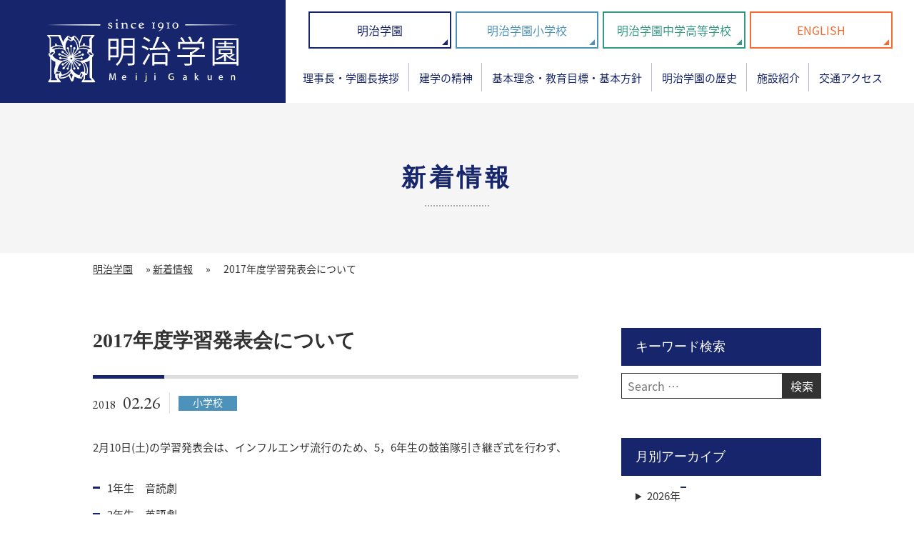

--- FILE ---
content_type: text/html; charset=UTF-8
request_url: https://meijigakuen.ed.jp/news/elementary/838/
body_size: 10215
content:
<!DOCTYPE html>
<html lang="ja">
<head>
	<meta charset="UTF-8">
	<meta name="viewport" content="width=device-width,initial-scale=1,user-scalable=yes,maximum-scale=5">
	<meta name="format-detection" content="telephone=no">
	<link rel="icon" href="https://meijigakuen.ed.jp/wp/wp-content/themes/meijigakuen/assets/img/common/favicon.ico" type="image/x-icon">
	<link rel="apple-touch-icon" href="https://meijigakuen.ed.jp/wp/wp-content/themes/meijigakuen/assets/img/common/apple-touch-icon-180x180.png" size="180x180">
	<!-- Google Tag Manager -->
	<script>(function(w,d,s,l,i){w[l]=w[l]||[];w[l].push({'gtm.start':
	new Date().getTime(),event:'gtm.js'});var f=d.getElementsByTagName(s)[0],
	j=d.createElement(s),dl=l!='dataLayer'?'&l='+l:'';j.async=true;j.src=
	'https://www.googletagmanager.com/gtm.js?id='+i+dl;f.parentNode.insertBefore(j,f);
	})(window,document,'script','dataLayer','GTM-NB6BCDD');</script>
	<!-- End Google Tag Manager -->
	<meta name="facebook-domain-verification" content="w1i6g6hshfxnitu4rr5u9bjzx41xau" />
	<meta name='robots' content='index, follow, max-image-preview:large, max-snippet:-1, max-video-preview:-1' />
	<style>img:is([sizes="auto" i], [sizes^="auto," i]) { contain-intrinsic-size: 3000px 1500px }</style>
	
	<!-- This site is optimized with the Yoast SEO plugin v25.5 - https://yoast.com/wordpress/plugins/seo/ -->
	<title>2017年度学習発表会について - 明治学園 | 1910年開校 北九州市戸畑区の小学校・中高等学校</title>
	<link rel="canonical" href="https://meijigakuen.ed.jp/news/elementary/838/" />
	<meta property="og:locale" content="ja_JP" />
	<meta property="og:type" content="article" />
	<meta property="og:title" content="2017年度学習発表会について - 明治学園 | 1910年開校 北九州市戸畑区の小学校・中高等学校" />
	<meta property="og:description" content="2月10日(土)の学習発表会は、インフルエンザ流行のため、5，6年生の鼓笛隊引き継ぎ式を行わず、 1..." />
	<meta property="og:url" content="https://meijigakuen.ed.jp/news/elementary/838/" />
	<meta property="og:site_name" content="明治学園 | 1910年開校 北九州市戸畑区の小学校・中高等学校" />
	<meta property="article:published_time" content="2018-02-26T01:30:32+00:00" />
	<meta property="article:modified_time" content="2019-03-12T01:03:16+00:00" />
	<meta property="og:image" content="https://meijigakuen.ed.jp/wp/wp-content/uploads/2019/04/ogp.jpg" />
	<meta property="og:image:width" content="1200" />
	<meta property="og:image:height" content="630" />
	<meta property="og:image:type" content="image/jpeg" />
	<meta name="author" content="小学校教員" />
	<meta name="twitter:card" content="summary_large_image" />
	<meta name="twitter:label1" content="執筆者" />
	<meta name="twitter:data1" content="小学校教員" />
	<script type="application/ld+json" class="yoast-schema-graph">{"@context":"https://schema.org","@graph":[{"@type":"WebPage","@id":"https://meijigakuen.ed.jp/news/elementary/838/","url":"https://meijigakuen.ed.jp/news/elementary/838/","name":"2017年度学習発表会について - 明治学園 | 1910年開校 北九州市戸畑区の小学校・中高等学校","isPartOf":{"@id":"https://meijigakuen.ed.jp/#website"},"datePublished":"2018-02-26T01:30:32+00:00","dateModified":"2019-03-12T01:03:16+00:00","author":{"@id":"https://meijigakuen.ed.jp/#/schema/person/ce9c16f2e564a8dbe273003ed46fb51a"},"breadcrumb":{"@id":"https://meijigakuen.ed.jp/news/elementary/838/#breadcrumb"},"inLanguage":"ja","potentialAction":[{"@type":"ReadAction","target":["https://meijigakuen.ed.jp/news/elementary/838/"]}]},{"@type":"BreadcrumbList","@id":"https://meijigakuen.ed.jp/news/elementary/838/#breadcrumb","itemListElement":[{"@type":"ListItem","position":1,"name":"明治学園","item":"https://meijigakuen.ed.jp/"},{"@type":"ListItem","position":2,"name":"新着情報","item":"https://meijigakuen.ed.jp/news/"},{"@type":"ListItem","position":3,"name":"2017年度学習発表会について"}]},{"@type":"WebSite","@id":"https://meijigakuen.ed.jp/#website","url":"https://meijigakuen.ed.jp/","name":"明治学園 | 1910年開校 北九州市戸畑区の小学校・中高等学校","description":"北九州市戸畑区にある明治学園の公式サイトです。教育理念、学校情報、入試情報、地域との連携など明治学園の情報をご覧いただけます。","potentialAction":[{"@type":"SearchAction","target":{"@type":"EntryPoint","urlTemplate":"https://meijigakuen.ed.jp/?s={search_term_string}"},"query-input":{"@type":"PropertyValueSpecification","valueRequired":true,"valueName":"search_term_string"}}],"inLanguage":"ja"},{"@type":"Person","@id":"https://meijigakuen.ed.jp/#/schema/person/ce9c16f2e564a8dbe273003ed46fb51a","name":"小学校教員","image":{"@type":"ImageObject","inLanguage":"ja","@id":"https://meijigakuen.ed.jp/#/schema/person/image/","url":"https://secure.gravatar.com/avatar/ad43e61f7bcf9d1392e7705ea960876e175969bbd15633dcdb9f873853e19127?s=96&d=mm&r=g","contentUrl":"https://secure.gravatar.com/avatar/ad43e61f7bcf9d1392e7705ea960876e175969bbd15633dcdb9f873853e19127?s=96&d=mm&r=g","caption":"小学校教員"},"url":"https://meijigakuen.ed.jp/news/author/elementary/"}]}</script>
	<!-- / Yoast SEO plugin. -->


<link rel="alternate" type="application/rss+xml" title="明治学園 | 1910年開校 北九州市戸畑区の小学校・中高等学校 &raquo; 2017年度学習発表会について のコメントのフィード" href="https://meijigakuen.ed.jp/news/elementary/838/feed/" />
<link rel='stylesheet' id='wp-block-library-css' href='https://meijigakuen.ed.jp/wp/wp-includes/css/dist/block-library/style.min.css?ver=6.8.3' type='text/css' media='all' />
<style id='classic-theme-styles-inline-css' type='text/css'>
/*! This file is auto-generated */
.wp-block-button__link{color:#fff;background-color:#32373c;border-radius:9999px;box-shadow:none;text-decoration:none;padding:calc(.667em + 2px) calc(1.333em + 2px);font-size:1.125em}.wp-block-file__button{background:#32373c;color:#fff;text-decoration:none}
</style>
<style id='global-styles-inline-css' type='text/css'>
:root{--wp--preset--aspect-ratio--square: 1;--wp--preset--aspect-ratio--4-3: 4/3;--wp--preset--aspect-ratio--3-4: 3/4;--wp--preset--aspect-ratio--3-2: 3/2;--wp--preset--aspect-ratio--2-3: 2/3;--wp--preset--aspect-ratio--16-9: 16/9;--wp--preset--aspect-ratio--9-16: 9/16;--wp--preset--color--black: #000000;--wp--preset--color--cyan-bluish-gray: #abb8c3;--wp--preset--color--white: #ffffff;--wp--preset--color--pale-pink: #f78da7;--wp--preset--color--vivid-red: #cf2e2e;--wp--preset--color--luminous-vivid-orange: #ff6900;--wp--preset--color--luminous-vivid-amber: #fcb900;--wp--preset--color--light-green-cyan: #7bdcb5;--wp--preset--color--vivid-green-cyan: #00d084;--wp--preset--color--pale-cyan-blue: #8ed1fc;--wp--preset--color--vivid-cyan-blue: #0693e3;--wp--preset--color--vivid-purple: #9b51e0;--wp--preset--gradient--vivid-cyan-blue-to-vivid-purple: linear-gradient(135deg,rgba(6,147,227,1) 0%,rgb(155,81,224) 100%);--wp--preset--gradient--light-green-cyan-to-vivid-green-cyan: linear-gradient(135deg,rgb(122,220,180) 0%,rgb(0,208,130) 100%);--wp--preset--gradient--luminous-vivid-amber-to-luminous-vivid-orange: linear-gradient(135deg,rgba(252,185,0,1) 0%,rgba(255,105,0,1) 100%);--wp--preset--gradient--luminous-vivid-orange-to-vivid-red: linear-gradient(135deg,rgba(255,105,0,1) 0%,rgb(207,46,46) 100%);--wp--preset--gradient--very-light-gray-to-cyan-bluish-gray: linear-gradient(135deg,rgb(238,238,238) 0%,rgb(169,184,195) 100%);--wp--preset--gradient--cool-to-warm-spectrum: linear-gradient(135deg,rgb(74,234,220) 0%,rgb(151,120,209) 20%,rgb(207,42,186) 40%,rgb(238,44,130) 60%,rgb(251,105,98) 80%,rgb(254,248,76) 100%);--wp--preset--gradient--blush-light-purple: linear-gradient(135deg,rgb(255,206,236) 0%,rgb(152,150,240) 100%);--wp--preset--gradient--blush-bordeaux: linear-gradient(135deg,rgb(254,205,165) 0%,rgb(254,45,45) 50%,rgb(107,0,62) 100%);--wp--preset--gradient--luminous-dusk: linear-gradient(135deg,rgb(255,203,112) 0%,rgb(199,81,192) 50%,rgb(65,88,208) 100%);--wp--preset--gradient--pale-ocean: linear-gradient(135deg,rgb(255,245,203) 0%,rgb(182,227,212) 50%,rgb(51,167,181) 100%);--wp--preset--gradient--electric-grass: linear-gradient(135deg,rgb(202,248,128) 0%,rgb(113,206,126) 100%);--wp--preset--gradient--midnight: linear-gradient(135deg,rgb(2,3,129) 0%,rgb(40,116,252) 100%);--wp--preset--font-size--small: 13px;--wp--preset--font-size--medium: 20px;--wp--preset--font-size--large: 36px;--wp--preset--font-size--x-large: 42px;--wp--preset--spacing--20: 0.44rem;--wp--preset--spacing--30: 0.67rem;--wp--preset--spacing--40: 1rem;--wp--preset--spacing--50: 1.5rem;--wp--preset--spacing--60: 2.25rem;--wp--preset--spacing--70: 3.38rem;--wp--preset--spacing--80: 5.06rem;--wp--preset--shadow--natural: 6px 6px 9px rgba(0, 0, 0, 0.2);--wp--preset--shadow--deep: 12px 12px 50px rgba(0, 0, 0, 0.4);--wp--preset--shadow--sharp: 6px 6px 0px rgba(0, 0, 0, 0.2);--wp--preset--shadow--outlined: 6px 6px 0px -3px rgba(255, 255, 255, 1), 6px 6px rgba(0, 0, 0, 1);--wp--preset--shadow--crisp: 6px 6px 0px rgba(0, 0, 0, 1);}:where(.is-layout-flex){gap: 0.5em;}:where(.is-layout-grid){gap: 0.5em;}body .is-layout-flex{display: flex;}.is-layout-flex{flex-wrap: wrap;align-items: center;}.is-layout-flex > :is(*, div){margin: 0;}body .is-layout-grid{display: grid;}.is-layout-grid > :is(*, div){margin: 0;}:where(.wp-block-columns.is-layout-flex){gap: 2em;}:where(.wp-block-columns.is-layout-grid){gap: 2em;}:where(.wp-block-post-template.is-layout-flex){gap: 1.25em;}:where(.wp-block-post-template.is-layout-grid){gap: 1.25em;}.has-black-color{color: var(--wp--preset--color--black) !important;}.has-cyan-bluish-gray-color{color: var(--wp--preset--color--cyan-bluish-gray) !important;}.has-white-color{color: var(--wp--preset--color--white) !important;}.has-pale-pink-color{color: var(--wp--preset--color--pale-pink) !important;}.has-vivid-red-color{color: var(--wp--preset--color--vivid-red) !important;}.has-luminous-vivid-orange-color{color: var(--wp--preset--color--luminous-vivid-orange) !important;}.has-luminous-vivid-amber-color{color: var(--wp--preset--color--luminous-vivid-amber) !important;}.has-light-green-cyan-color{color: var(--wp--preset--color--light-green-cyan) !important;}.has-vivid-green-cyan-color{color: var(--wp--preset--color--vivid-green-cyan) !important;}.has-pale-cyan-blue-color{color: var(--wp--preset--color--pale-cyan-blue) !important;}.has-vivid-cyan-blue-color{color: var(--wp--preset--color--vivid-cyan-blue) !important;}.has-vivid-purple-color{color: var(--wp--preset--color--vivid-purple) !important;}.has-black-background-color{background-color: var(--wp--preset--color--black) !important;}.has-cyan-bluish-gray-background-color{background-color: var(--wp--preset--color--cyan-bluish-gray) !important;}.has-white-background-color{background-color: var(--wp--preset--color--white) !important;}.has-pale-pink-background-color{background-color: var(--wp--preset--color--pale-pink) !important;}.has-vivid-red-background-color{background-color: var(--wp--preset--color--vivid-red) !important;}.has-luminous-vivid-orange-background-color{background-color: var(--wp--preset--color--luminous-vivid-orange) !important;}.has-luminous-vivid-amber-background-color{background-color: var(--wp--preset--color--luminous-vivid-amber) !important;}.has-light-green-cyan-background-color{background-color: var(--wp--preset--color--light-green-cyan) !important;}.has-vivid-green-cyan-background-color{background-color: var(--wp--preset--color--vivid-green-cyan) !important;}.has-pale-cyan-blue-background-color{background-color: var(--wp--preset--color--pale-cyan-blue) !important;}.has-vivid-cyan-blue-background-color{background-color: var(--wp--preset--color--vivid-cyan-blue) !important;}.has-vivid-purple-background-color{background-color: var(--wp--preset--color--vivid-purple) !important;}.has-black-border-color{border-color: var(--wp--preset--color--black) !important;}.has-cyan-bluish-gray-border-color{border-color: var(--wp--preset--color--cyan-bluish-gray) !important;}.has-white-border-color{border-color: var(--wp--preset--color--white) !important;}.has-pale-pink-border-color{border-color: var(--wp--preset--color--pale-pink) !important;}.has-vivid-red-border-color{border-color: var(--wp--preset--color--vivid-red) !important;}.has-luminous-vivid-orange-border-color{border-color: var(--wp--preset--color--luminous-vivid-orange) !important;}.has-luminous-vivid-amber-border-color{border-color: var(--wp--preset--color--luminous-vivid-amber) !important;}.has-light-green-cyan-border-color{border-color: var(--wp--preset--color--light-green-cyan) !important;}.has-vivid-green-cyan-border-color{border-color: var(--wp--preset--color--vivid-green-cyan) !important;}.has-pale-cyan-blue-border-color{border-color: var(--wp--preset--color--pale-cyan-blue) !important;}.has-vivid-cyan-blue-border-color{border-color: var(--wp--preset--color--vivid-cyan-blue) !important;}.has-vivid-purple-border-color{border-color: var(--wp--preset--color--vivid-purple) !important;}.has-vivid-cyan-blue-to-vivid-purple-gradient-background{background: var(--wp--preset--gradient--vivid-cyan-blue-to-vivid-purple) !important;}.has-light-green-cyan-to-vivid-green-cyan-gradient-background{background: var(--wp--preset--gradient--light-green-cyan-to-vivid-green-cyan) !important;}.has-luminous-vivid-amber-to-luminous-vivid-orange-gradient-background{background: var(--wp--preset--gradient--luminous-vivid-amber-to-luminous-vivid-orange) !important;}.has-luminous-vivid-orange-to-vivid-red-gradient-background{background: var(--wp--preset--gradient--luminous-vivid-orange-to-vivid-red) !important;}.has-very-light-gray-to-cyan-bluish-gray-gradient-background{background: var(--wp--preset--gradient--very-light-gray-to-cyan-bluish-gray) !important;}.has-cool-to-warm-spectrum-gradient-background{background: var(--wp--preset--gradient--cool-to-warm-spectrum) !important;}.has-blush-light-purple-gradient-background{background: var(--wp--preset--gradient--blush-light-purple) !important;}.has-blush-bordeaux-gradient-background{background: var(--wp--preset--gradient--blush-bordeaux) !important;}.has-luminous-dusk-gradient-background{background: var(--wp--preset--gradient--luminous-dusk) !important;}.has-pale-ocean-gradient-background{background: var(--wp--preset--gradient--pale-ocean) !important;}.has-electric-grass-gradient-background{background: var(--wp--preset--gradient--electric-grass) !important;}.has-midnight-gradient-background{background: var(--wp--preset--gradient--midnight) !important;}.has-small-font-size{font-size: var(--wp--preset--font-size--small) !important;}.has-medium-font-size{font-size: var(--wp--preset--font-size--medium) !important;}.has-large-font-size{font-size: var(--wp--preset--font-size--large) !important;}.has-x-large-font-size{font-size: var(--wp--preset--font-size--x-large) !important;}
:where(.wp-block-post-template.is-layout-flex){gap: 1.25em;}:where(.wp-block-post-template.is-layout-grid){gap: 1.25em;}
:where(.wp-block-columns.is-layout-flex){gap: 2em;}:where(.wp-block-columns.is-layout-grid){gap: 2em;}
:root :where(.wp-block-pullquote){font-size: 1.5em;line-height: 1.6;}
</style>
<link rel='stylesheet' id='contact-form-7-css' href='https://meijigakuen.ed.jp/wp/wp-content/plugins/contact-form-7/includes/css/styles.css?ver=6.1' type='text/css' media='all' />
<link rel='stylesheet' id='base_style-css' href='https://meijigakuen.ed.jp/wp/wp-content/themes/meijigakuen/assets/css/base.min.css?ver=1761554641' type='text/css' media='all' />
<link rel='stylesheet' id='news_style-css' href='https://meijigakuen.ed.jp/wp/wp-content/themes/meijigakuen/assets/css/news.min.css?ver=1749630890' type='text/css' media='all' />
<link rel='stylesheet' id='lightbox_style-css' href='https://meijigakuen.ed.jp/wp/wp-content/themes/meijigakuen/assets/css/lightbox.min.css?ver=1585556100' type='text/css' media='all' />
<link rel='stylesheet' id='wp-pagenavi-css' href='https://meijigakuen.ed.jp/wp/wp-content/plugins/wp-pagenavi/pagenavi-css.css?ver=2.70' type='text/css' media='all' />
<link rel="alternate" title="oEmbed (JSON)" type="application/json+oembed" href="https://meijigakuen.ed.jp/wp-json/oembed/1.0/embed?url=https%3A%2F%2Fmeijigakuen.ed.jp%2Fnews%2Felementary%2F838%2F" />
<link rel="alternate" title="oEmbed (XML)" type="text/xml+oembed" href="https://meijigakuen.ed.jp/wp-json/oembed/1.0/embed?url=https%3A%2F%2Fmeijigakuen.ed.jp%2Fnews%2Felementary%2F838%2F&#038;format=xml" />
		<link rel="manifest" href="https://meijigakuen.ed.jp/wp-json/wp/v2/web-app-manifest">
					<meta name="theme-color" content="#fff">
								<meta name="apple-mobile-web-app-capable" content="yes">
				<meta name="mobile-web-app-capable" content="yes">

				<link rel="apple-touch-startup-image" href="https://meijigakuen.ed.jp/wp/wp-content/uploads/2025/05/cropped-logo-192x192.png">

				<meta name="apple-mobile-web-app-title" content="明治学園">
		<meta name="application-name" content="明治学園">
		<link rel="icon" href="https://meijigakuen.ed.jp/wp/wp-content/uploads/2025/05/cropped-logo-32x32.png" sizes="32x32" />
<link rel="icon" href="https://meijigakuen.ed.jp/wp/wp-content/uploads/2025/05/cropped-logo-192x192.png" sizes="192x192" />
<link rel="apple-touch-icon" href="https://meijigakuen.ed.jp/wp/wp-content/uploads/2025/05/cropped-logo-180x180.png" />
<meta name="msapplication-TileImage" content="https://meijigakuen.ed.jp/wp/wp-content/uploads/2025/05/cropped-logo-270x270.png" />
</head>
<body class="wp-singular post-template-default single single-post postid-838 single-format-standard wp-theme-meijigakuen">

<!-- Google Tag Manager (noscript) -->
<noscript><iframe src="https://www.googletagmanager.com/ns.html?id=GTM-NB6BCDD"
height="0" width="0" style="display:none;visibility:hidden"></iframe></noscript>
<!-- End Google Tag Manager (noscript) -->

<header id="header" role="banner">
	<div class="header">
		<div class="header__logo">			<a href="https://meijigakuen.ed.jp" class="header__logo__link">
				<picture>
					<source media="(min-width: 1023px)" srcset="https://meijigakuen.ed.jp/wp/wp-content/themes/meijigakuen/assets/img/common/logo_header.svg">
					<source media="(min-width: 320px)" srcset="https://meijigakuen.ed.jp/wp/wp-content/themes/meijigakuen/assets/img/common/logo_header_simple.svg">
					<img src="https://meijigakuen.ed.jp/wp/wp-content/themes/meijigakuen/assets/img/common/logo_header.svg" alt="明治学園" class="header__logo__image">
				</picture>
			</a>
		</div>		<div class="header__navi">
			<ul class="header__tabs">
									<li class="header__tabs__item">
						<a href="https://meijigakuen.ed.jp" class="header__tabs__link header__tabs__link--meiji">明治学園</a>
					</li>
										<li class="header__tabs__item">
						<a href="https://meijigakuen.ed.jp/elementary/" class="header__tabs__link header__tabs__link--elementary">明治学園小学校</a>
					</li>
										<li class="header__tabs__item">
						<a href="https://meijigakuen.ed.jp/jsh/" class="header__tabs__link header__tabs__link--jsh">明治学園中学高等学校</a>
					</li>
										<li class="header__tabs__item">
						<a href="https://meijigakuen.ed.jp/english/" class="header__tabs__link header__tabs__link--eng">ENGLISH</a>
					</li>
								</ul>
			<nav role="navigation">
	<ul class="global-menu" role="menubar" aria-label="グローバルメニュー">
					<li class="global-menu__item" role="menuitem">
				<a href="https://meijigakuen.ed.jp/greeting/" class="global-menu__link">理事長・学園長挨拶</a>
			</li>
			<li class="global-menu__item" role="menuitem">
				<a href="https://meijigakuen.ed.jp/school-philosophy/" class="global-menu__link">建学の精神</a>
			</li>
			<li class="global-menu__item" role="menuitem">
				<a href="https://meijigakuen.ed.jp/basic-philosophy_educational-goal_basic-policy/" class="global-menu__link">基本理念・教育目標・基本方針</a>
			</li>
			<li class="global-menu__item" role="menuitem">
				<a href="https://meijigakuen.ed.jp/history/" class="global-menu__link">明治学園の歴史</a>
			</li>
			<li class="global-menu__item" role="menuitem">
				<a href="https://meijigakuen.ed.jp/facilities/" class="global-menu__link">施設紹介</a>
			</li>
			<li class="global-menu__item" role="menuitem">
				<a href="https://meijigakuen.ed.jp/access/" class="global-menu__link">交通アクセス</a>
			</li>
			</ul>
</nav>
		</div>
		<button type="button" id="menu-toggle" class="sp-menu-toggle" aria-label="メニューを開く"><i></i><i></i><i></i><span class="sp-menu-toggle__text">menu</span></ｂ>
	</div>
	<div id="sp-menu" class="sp-menu">
		<nav role="navigation">
	<ul class="global-menu" role="menubar" aria-label="グローバルメニュー">
					<li class="global-menu__item" role="menuitem">
				<a href="https://meijigakuen.ed.jp/greeting/" class="global-menu__link">理事長・学園長挨拶</a>
			</li>
			<li class="global-menu__item" role="menuitem">
				<a href="https://meijigakuen.ed.jp/school-philosophy/" class="global-menu__link">建学の精神</a>
			</li>
			<li class="global-menu__item" role="menuitem">
				<a href="https://meijigakuen.ed.jp/basic-philosophy_educational-goal_basic-policy/" class="global-menu__link">基本理念・教育目標・基本方針</a>
			</li>
			<li class="global-menu__item" role="menuitem">
				<a href="https://meijigakuen.ed.jp/history/" class="global-menu__link">明治学園の歴史</a>
			</li>
			<li class="global-menu__item" role="menuitem">
				<a href="https://meijigakuen.ed.jp/facilities/" class="global-menu__link">施設紹介</a>
			</li>
			<li class="global-menu__item" role="menuitem">
				<a href="https://meijigakuen.ed.jp/access/" class="global-menu__link">交通アクセス</a>
			</li>
			</ul>
</nav>
		<ul class="sp-menu__tabs">
			<li class="sp-menu__tabs__item"><a href="https://meijigakuen.ed.jp" class="sp-menu__tabs__link sp-menu__tabs__link--meiji">明治学園</a></li>
			<li class="sp-menu__tabs__item"><a href="https://meijigakuen.ed.jp/elementary/" class="sp-menu__tabs__link sp-menu__tabs__link--elementary">小学校</a></li>
			<li class="sp-menu__tabs__item"><a href="https://meijigakuen.ed.jp/jsh/" class="sp-menu__tabs__link sp-menu__tabs__link--jsh">中学高等学校</a></li>
		</ul>
		<ul class="footer__navi">
	<li class="footer__navi__item"><a href="https://meijigakuen.ed.jp/bullying-prevention/" class="footer__navi__link">いじめ防止に関する基本方針</a></li>
	<li class="footer__navi__item"><a href="https://meijigakuen.ed.jp/access/" class="footer__navi__link">交通アクセス・所在地</a></li>
	<li class="footer__navi__item"><a href="https://meijigakuen.ed.jp/jsh/graduate-course/voice/" class="footer__navi__link">卒業生の声</a></li>
	<li class="footer__navi__item"><a href="https://meijigakuen.ed.jp/graduate/" class="footer__navi__link">卒業生の方へ</a></li>
	<li class="footer__navi__item"><a href="https://meijigakuen.ed.jp/donation/" class="footer__navi__link">寄付のお願い</a></li>
	<li class="footer__navi__item"><a href="https://meijigakuen.ed.jp/facebook/" class="footer__navi__link">Facebook</a></li>
	<li class="footer__navi__item"><a href="https://meijigakuen.ed.jp/link/" class="footer__navi__link">関連リンク</a></li>
	<li class="footer__navi__item"><a href="https://meijigakuen.ed.jp/recruit/" class="footer__navi__link">採用情報</a></li>
	<li class="footer__navi__item"><a href="https://meijigakuen.ed.jp/privacy/" class="footer__navi__link">プライバシーポリシー</a></li>
	<li class="footer__navi__item"><a href="https://meijigakuen.ed.jp/law/" class="footer__navi__link">特定商取引法に基づく表記</a></li>
	<li class="footer__navi__item"><a href="https://meijigakuen.ed.jp/sitemap/" class="footer__navi__link">サイトマップ</a></li>
	<li class="footer__navi__item sp-only"><a href="https://meijigakuen.ed.jp/english/" class="footer__navi__link">ENGLISH</a></li>
</ul>
	</div>
</header>
<h1 class="page-title"><span class="page-title__jp">新着情報</span></h1><div class="pankuzu"><span><span><a href="https://meijigakuen.ed.jp/">明治学園</a></span> » <span><a href="https://meijigakuen.ed.jp/news/">新着情報</a></span> » <span class="breadcrumb_last" aria-current="page">2017年度学習発表会について</span></span></div>
<div class="column-wrap column-wrap--2column">
	<div class="main-column">
		<main>
						<div class="post-head">
				<h1 class="post-head__title">2017年度学習発表会について</h1>
				<div class="post-info">
					<time datetime="2018-02-26" class="post-info__date"><span class="post-info__date__year">2018</span>02.26</time>
										<ul class="post-info__categories">
												<li class="post-info__categories__item post-info__categories__item--elementary">小学校</li>
											</ul>
									</div>
			</div>
			<div class="contents-editor">
				<p>2月10日(土)の学習発表会は、インフルエンザ流行のため、5，6年生の鼓笛隊引き継ぎ式を行わず、</p>
<ul>
<li>1年生　音読劇</li>
<li>2年生　英語劇</li>
</ul>
<p>以上の演目にて実施いたします。<br />
なお、当日は9時開演、10時ごろ終演予定となります。ご了承ください。</p>
			</div>
			<div class="paging">
		<a href="https://meijigakuen.ed.jp/news/elementary/727/" class="paging__link paging__link--prev">前の記事へ</a>
		<a href="https://meijigakuen.ed.jp/news/" class="paging__link paging__link--archive">一覧</a>
		<a href="https://meijigakuen.ed.jp/news/jsh/999/" class="paging__link paging__link--next">次の記事へ</a>
	</div>					</main>
	</div>
	<div id="sidebar" class="side-column">
	<div class="side-column__inner">
					<div class="side-box">
				<p class="side-box__title">キーワード検索</p>
				<form role="search" method="get" class="search-form" action="https://meijigakuen.ed.jp/">
	<label class="search-form__label">
		<span class="screen-reader-text">検索:</span>
		<input type="search" class="search-form__keyword" placeholder="Search …" value="" name="s" title="検索:" />
	</label>
	<input type="submit" class="search-form__submit" value="検索" />
</form>			</div>
			<div class="side-box">
				<p class="side-box__title">月別アーカイブ</p>
				<ul class="side-list">
					<li class="side-list__item">
	<details>
		<summary class="side-list__toggle">2026年</summary>
			<ul class="side-list side-list--child">
				<li class="side-list__item side-list__item--child">	<a href="https://meijigakuen.ed.jp/news/date/2026/01/" class="side-list__link">2026年1月(13)</a></li></ul></details></li><li class="side-list__item">
	<details>
		<summary class="side-list__toggle">2025年</summary>
			<ul class="side-list side-list--child">
				<li class="side-list__item side-list__item--child">
	<a href="https://meijigakuen.ed.jp/news/date/2025/12/" class="side-list__link">2025年12月(15)</a></li><li class="side-list__item side-list__item--child">
	<a href="https://meijigakuen.ed.jp/news/date/2025/11/" class="side-list__link">2025年11月(10)</a></li><li class="side-list__item side-list__item--child">
	<a href="https://meijigakuen.ed.jp/news/date/2025/10/" class="side-list__link">2025年10月(17)</a></li><li class="side-list__item side-list__item--child">
	<a href="https://meijigakuen.ed.jp/news/date/2025/09/" class="side-list__link">2025年9月(22)</a></li><li class="side-list__item side-list__item--child">
	<a href="https://meijigakuen.ed.jp/news/date/2025/08/" class="side-list__link">2025年8月(8)</a></li><li class="side-list__item side-list__item--child">
	<a href="https://meijigakuen.ed.jp/news/date/2025/07/" class="side-list__link">2025年7月(22)</a></li><li class="side-list__item side-list__item--child">
	<a href="https://meijigakuen.ed.jp/news/date/2025/06/" class="side-list__link">2025年6月(25)</a></li><li class="side-list__item side-list__item--child">
	<a href="https://meijigakuen.ed.jp/news/date/2025/05/" class="side-list__link">2025年5月(37)</a></li><li class="side-list__item side-list__item--child">
	<a href="https://meijigakuen.ed.jp/news/date/2025/04/" class="side-list__link">2025年4月(34)</a></li><li class="side-list__item side-list__item--child">
	<a href="https://meijigakuen.ed.jp/news/date/2025/03/" class="side-list__link">2025年3月(30)</a></li><li class="side-list__item side-list__item--child">
	<a href="https://meijigakuen.ed.jp/news/date/2025/02/" class="side-list__link">2025年2月(37)</a></li><li class="side-list__item side-list__item--child">
	<a href="https://meijigakuen.ed.jp/news/date/2025/01/" class="side-list__link">2025年1月(21)</a></li></ul></details></li><li class="side-list__item">
	<details>
		<summary class="side-list__toggle">2024年</summary>
			<ul class="side-list side-list--child">
				<li class="side-list__item side-list__item--child">
	<a href="https://meijigakuen.ed.jp/news/date/2024/12/" class="side-list__link">2024年12月(32)</a></li><li class="side-list__item side-list__item--child">
	<a href="https://meijigakuen.ed.jp/news/date/2024/11/" class="side-list__link">2024年11月(31)</a></li><li class="side-list__item side-list__item--child">
	<a href="https://meijigakuen.ed.jp/news/date/2024/10/" class="side-list__link">2024年10月(29)</a></li><li class="side-list__item side-list__item--child">
	<a href="https://meijigakuen.ed.jp/news/date/2024/09/" class="side-list__link">2024年9月(20)</a></li><li class="side-list__item side-list__item--child">
	<a href="https://meijigakuen.ed.jp/news/date/2024/08/" class="side-list__link">2024年8月(31)</a></li><li class="side-list__item side-list__item--child">
	<a href="https://meijigakuen.ed.jp/news/date/2024/07/" class="side-list__link">2024年7月(20)</a></li><li class="side-list__item side-list__item--child">
	<a href="https://meijigakuen.ed.jp/news/date/2024/06/" class="side-list__link">2024年6月(21)</a></li><li class="side-list__item side-list__item--child">
	<a href="https://meijigakuen.ed.jp/news/date/2024/05/" class="side-list__link">2024年5月(27)</a></li><li class="side-list__item side-list__item--child">
	<a href="https://meijigakuen.ed.jp/news/date/2024/04/" class="side-list__link">2024年4月(33)</a></li><li class="side-list__item side-list__item--child">
	<a href="https://meijigakuen.ed.jp/news/date/2024/03/" class="side-list__link">2024年3月(20)</a></li><li class="side-list__item side-list__item--child">
	<a href="https://meijigakuen.ed.jp/news/date/2024/02/" class="side-list__link">2024年2月(24)</a></li><li class="side-list__item side-list__item--child">
	<a href="https://meijigakuen.ed.jp/news/date/2024/01/" class="side-list__link">2024年1月(13)</a></li></ul></details></li><li class="side-list__item">
	<details>
		<summary class="side-list__toggle">2023年</summary>
			<ul class="side-list side-list--child">
				<li class="side-list__item side-list__item--child">
	<a href="https://meijigakuen.ed.jp/news/date/2023/12/" class="side-list__link">2023年12月(23)</a></li><li class="side-list__item side-list__item--child">
	<a href="https://meijigakuen.ed.jp/news/date/2023/11/" class="side-list__link">2023年11月(18)</a></li><li class="side-list__item side-list__item--child">
	<a href="https://meijigakuen.ed.jp/news/date/2023/10/" class="side-list__link">2023年10月(19)</a></li><li class="side-list__item side-list__item--child">
	<a href="https://meijigakuen.ed.jp/news/date/2023/09/" class="side-list__link">2023年9月(17)</a></li><li class="side-list__item side-list__item--child">
	<a href="https://meijigakuen.ed.jp/news/date/2023/08/" class="side-list__link">2023年8月(9)</a></li><li class="side-list__item side-list__item--child">
	<a href="https://meijigakuen.ed.jp/news/date/2023/07/" class="side-list__link">2023年7月(16)</a></li><li class="side-list__item side-list__item--child">
	<a href="https://meijigakuen.ed.jp/news/date/2023/06/" class="side-list__link">2023年6月(18)</a></li><li class="side-list__item side-list__item--child">
	<a href="https://meijigakuen.ed.jp/news/date/2023/05/" class="side-list__link">2023年5月(24)</a></li><li class="side-list__item side-list__item--child">
	<a href="https://meijigakuen.ed.jp/news/date/2023/04/" class="side-list__link">2023年4月(18)</a></li><li class="side-list__item side-list__item--child">
	<a href="https://meijigakuen.ed.jp/news/date/2023/03/" class="side-list__link">2023年3月(15)</a></li><li class="side-list__item side-list__item--child">
	<a href="https://meijigakuen.ed.jp/news/date/2023/02/" class="side-list__link">2023年2月(16)</a></li><li class="side-list__item side-list__item--child">
	<a href="https://meijigakuen.ed.jp/news/date/2023/01/" class="side-list__link">2023年1月(12)</a></li></ul></details></li><li class="side-list__item">
	<details>
		<summary class="side-list__toggle">2022年</summary>
			<ul class="side-list side-list--child">
				<li class="side-list__item side-list__item--child">
	<a href="https://meijigakuen.ed.jp/news/date/2022/12/" class="side-list__link">2022年12月(20)</a></li><li class="side-list__item side-list__item--child">
	<a href="https://meijigakuen.ed.jp/news/date/2022/11/" class="side-list__link">2022年11月(15)</a></li><li class="side-list__item side-list__item--child">
	<a href="https://meijigakuen.ed.jp/news/date/2022/10/" class="side-list__link">2022年10月(11)</a></li><li class="side-list__item side-list__item--child">
	<a href="https://meijigakuen.ed.jp/news/date/2022/09/" class="side-list__link">2022年9月(8)</a></li><li class="side-list__item side-list__item--child">
	<a href="https://meijigakuen.ed.jp/news/date/2022/08/" class="side-list__link">2022年8月(12)</a></li><li class="side-list__item side-list__item--child">
	<a href="https://meijigakuen.ed.jp/news/date/2022/07/" class="side-list__link">2022年7月(14)</a></li><li class="side-list__item side-list__item--child">
	<a href="https://meijigakuen.ed.jp/news/date/2022/06/" class="side-list__link">2022年6月(14)</a></li><li class="side-list__item side-list__item--child">
	<a href="https://meijigakuen.ed.jp/news/date/2022/05/" class="side-list__link">2022年5月(16)</a></li><li class="side-list__item side-list__item--child">
	<a href="https://meijigakuen.ed.jp/news/date/2022/04/" class="side-list__link">2022年4月(14)</a></li><li class="side-list__item side-list__item--child">
	<a href="https://meijigakuen.ed.jp/news/date/2022/03/" class="side-list__link">2022年3月(16)</a></li><li class="side-list__item side-list__item--child">
	<a href="https://meijigakuen.ed.jp/news/date/2022/02/" class="side-list__link">2022年2月(11)</a></li><li class="side-list__item side-list__item--child">
	<a href="https://meijigakuen.ed.jp/news/date/2022/01/" class="side-list__link">2022年1月(18)</a></li></ul></details></li><li class="side-list__item">
	<details>
		<summary class="side-list__toggle">2021年</summary>
			<ul class="side-list side-list--child">
				<li class="side-list__item side-list__item--child">
	<a href="https://meijigakuen.ed.jp/news/date/2021/12/" class="side-list__link">2021年12月(23)</a></li><li class="side-list__item side-list__item--child">
	<a href="https://meijigakuen.ed.jp/news/date/2021/11/" class="side-list__link">2021年11月(22)</a></li><li class="side-list__item side-list__item--child">
	<a href="https://meijigakuen.ed.jp/news/date/2021/10/" class="side-list__link">2021年10月(23)</a></li><li class="side-list__item side-list__item--child">
	<a href="https://meijigakuen.ed.jp/news/date/2021/09/" class="side-list__link">2021年9月(28)</a></li><li class="side-list__item side-list__item--child">
	<a href="https://meijigakuen.ed.jp/news/date/2021/08/" class="side-list__link">2021年8月(24)</a></li><li class="side-list__item side-list__item--child">
	<a href="https://meijigakuen.ed.jp/news/date/2021/07/" class="side-list__link">2021年7月(29)</a></li><li class="side-list__item side-list__item--child">
	<a href="https://meijigakuen.ed.jp/news/date/2021/06/" class="side-list__link">2021年6月(36)</a></li><li class="side-list__item side-list__item--child">
	<a href="https://meijigakuen.ed.jp/news/date/2021/05/" class="side-list__link">2021年5月(29)</a></li><li class="side-list__item side-list__item--child">
	<a href="https://meijigakuen.ed.jp/news/date/2021/04/" class="side-list__link">2021年4月(18)</a></li><li class="side-list__item side-list__item--child">
	<a href="https://meijigakuen.ed.jp/news/date/2021/03/" class="side-list__link">2021年3月(13)</a></li><li class="side-list__item side-list__item--child">
	<a href="https://meijigakuen.ed.jp/news/date/2021/02/" class="side-list__link">2021年2月(10)</a></li><li class="side-list__item side-list__item--child">
	<a href="https://meijigakuen.ed.jp/news/date/2021/01/" class="side-list__link">2021年1月(8)</a></li></ul></details></li><li class="side-list__item">
	<details>
		<summary class="side-list__toggle">2020年</summary>
			<ul class="side-list side-list--child">
				<li class="side-list__item side-list__item--child">
	<a href="https://meijigakuen.ed.jp/news/date/2020/12/" class="side-list__link">2020年12月(10)</a></li><li class="side-list__item side-list__item--child">
	<a href="https://meijigakuen.ed.jp/news/date/2020/11/" class="side-list__link">2020年11月(10)</a></li><li class="side-list__item side-list__item--child">
	<a href="https://meijigakuen.ed.jp/news/date/2020/10/" class="side-list__link">2020年10月(15)</a></li><li class="side-list__item side-list__item--child">
	<a href="https://meijigakuen.ed.jp/news/date/2020/09/" class="side-list__link">2020年9月(13)</a></li><li class="side-list__item side-list__item--child">
	<a href="https://meijigakuen.ed.jp/news/date/2020/08/" class="side-list__link">2020年8月(12)</a></li><li class="side-list__item side-list__item--child">
	<a href="https://meijigakuen.ed.jp/news/date/2020/07/" class="side-list__link">2020年7月(6)</a></li><li class="side-list__item side-list__item--child">
	<a href="https://meijigakuen.ed.jp/news/date/2020/06/" class="side-list__link">2020年6月(13)</a></li><li class="side-list__item side-list__item--child">
	<a href="https://meijigakuen.ed.jp/news/date/2020/05/" class="side-list__link">2020年5月(7)</a></li><li class="side-list__item side-list__item--child">
	<a href="https://meijigakuen.ed.jp/news/date/2020/04/" class="side-list__link">2020年4月(13)</a></li><li class="side-list__item side-list__item--child">
	<a href="https://meijigakuen.ed.jp/news/date/2020/03/" class="side-list__link">2020年3月(9)</a></li><li class="side-list__item side-list__item--child">
	<a href="https://meijigakuen.ed.jp/news/date/2020/02/" class="side-list__link">2020年2月(10)</a></li><li class="side-list__item side-list__item--child">
	<a href="https://meijigakuen.ed.jp/news/date/2020/01/" class="side-list__link">2020年1月(8)</a></li></ul></details></li><li class="side-list__item">
	<details>
		<summary class="side-list__toggle">2019年</summary>
			<ul class="side-list side-list--child">
				<li class="side-list__item side-list__item--child">
	<a href="https://meijigakuen.ed.jp/news/date/2019/12/" class="side-list__link">2019年12月(17)</a></li><li class="side-list__item side-list__item--child">
	<a href="https://meijigakuen.ed.jp/news/date/2019/11/" class="side-list__link">2019年11月(14)</a></li><li class="side-list__item side-list__item--child">
	<a href="https://meijigakuen.ed.jp/news/date/2019/10/" class="side-list__link">2019年10月(15)</a></li><li class="side-list__item side-list__item--child">
	<a href="https://meijigakuen.ed.jp/news/date/2019/09/" class="side-list__link">2019年9月(10)</a></li><li class="side-list__item side-list__item--child">
	<a href="https://meijigakuen.ed.jp/news/date/2019/08/" class="side-list__link">2019年8月(6)</a></li><li class="side-list__item side-list__item--child">
	<a href="https://meijigakuen.ed.jp/news/date/2019/07/" class="side-list__link">2019年7月(11)</a></li><li class="side-list__item side-list__item--child">
	<a href="https://meijigakuen.ed.jp/news/date/2019/06/" class="side-list__link">2019年6月(5)</a></li><li class="side-list__item side-list__item--child">
	<a href="https://meijigakuen.ed.jp/news/date/2019/05/" class="side-list__link">2019年5月(5)</a></li><li class="side-list__item side-list__item--child">
	<a href="https://meijigakuen.ed.jp/news/date/2019/04/" class="side-list__link">2019年4月(12)</a></li><li class="side-list__item side-list__item--child">
	<a href="https://meijigakuen.ed.jp/news/date/2019/03/" class="side-list__link">2019年3月(12)</a></li><li class="side-list__item side-list__item--child">
	<a href="https://meijigakuen.ed.jp/news/date/2019/02/" class="side-list__link">2019年2月(10)</a></li><li class="side-list__item side-list__item--child">
	<a href="https://meijigakuen.ed.jp/news/date/2019/01/" class="side-list__link">2019年1月(7)</a></li></ul></details></li><li class="side-list__item">
	<details>
		<summary class="side-list__toggle">2018年</summary>
			<ul class="side-list side-list--child">
				<li class="side-list__item side-list__item--child">
	<a href="https://meijigakuen.ed.jp/news/date/2018/12/" class="side-list__link">2018年12月(15)</a></li><li class="side-list__item side-list__item--child">
	<a href="https://meijigakuen.ed.jp/news/date/2018/11/" class="side-list__link">2018年11月(5)</a></li><li class="side-list__item side-list__item--child">
	<a href="https://meijigakuen.ed.jp/news/date/2018/10/" class="side-list__link">2018年10月(12)</a></li><li class="side-list__item side-list__item--child">
	<a href="https://meijigakuen.ed.jp/news/date/2018/09/" class="side-list__link">2018年9月(13)</a></li><li class="side-list__item side-list__item--child">
	<a href="https://meijigakuen.ed.jp/news/date/2018/08/" class="side-list__link">2018年8月(4)</a></li><li class="side-list__item side-list__item--child">
	<a href="https://meijigakuen.ed.jp/news/date/2018/07/" class="side-list__link">2018年7月(8)</a></li><li class="side-list__item side-list__item--child">
	<a href="https://meijigakuen.ed.jp/news/date/2018/06/" class="side-list__link">2018年6月(7)</a></li><li class="side-list__item side-list__item--child">
	<a href="https://meijigakuen.ed.jp/news/date/2018/05/" class="side-list__link">2018年5月(6)</a></li><li class="side-list__item side-list__item--child">
	<a href="https://meijigakuen.ed.jp/news/date/2018/04/" class="side-list__link">2018年4月(14)</a></li><li class="side-list__item side-list__item--child">
	<a href="https://meijigakuen.ed.jp/news/date/2018/03/" class="side-list__link">2018年3月(11)</a></li><li class="side-list__item side-list__item--child">
	<a href="https://meijigakuen.ed.jp/news/date/2018/02/" class="side-list__link">2018年2月(4)</a></li><li class="side-list__item side-list__item--child">
	<a href="https://meijigakuen.ed.jp/news/date/2018/01/" class="side-list__link">2018年1月(5)</a></li></ul></details></li><li class="side-list__item">
	<details>
		<summary class="side-list__toggle">2017年</summary>
			<ul class="side-list side-list--child">
				<li class="side-list__item side-list__item--child">
	<a href="https://meijigakuen.ed.jp/news/date/2017/12/" class="side-list__link">2017年12月(2)</a></li><li class="side-list__item side-list__item--child">
	<a href="https://meijigakuen.ed.jp/news/date/2017/11/" class="side-list__link">2017年11月(9)</a></li><li class="side-list__item side-list__item--child">
	<a href="https://meijigakuen.ed.jp/news/date/2017/10/" class="side-list__link">2017年10月(2)</a></li><li class="side-list__item side-list__item--child">
	<a href="https://meijigakuen.ed.jp/news/date/2017/09/" class="side-list__link">2017年9月(1)</a></li><li class="side-list__item side-list__item--child">
	<a href="https://meijigakuen.ed.jp/news/date/2017/08/" class="side-list__link">2017年8月(5)</a></li><li class="side-list__item side-list__item--child">
	<a href="https://meijigakuen.ed.jp/news/date/2017/07/" class="side-list__link">2017年7月(4)</a></li><li class="side-list__item side-list__item--child">
	<a href="https://meijigakuen.ed.jp/news/date/2017/06/" class="side-list__link">2017年6月(2)</a></li><li class="side-list__item side-list__item--child">
	<a href="https://meijigakuen.ed.jp/news/date/2017/05/" class="side-list__link">2017年5月(3)</a></li><li class="side-list__item side-list__item--child">
	<a href="https://meijigakuen.ed.jp/news/date/2017/04/" class="side-list__link">2017年4月(4)</a></li><li class="side-list__item side-list__item--child">
	<a href="https://meijigakuen.ed.jp/news/date/2017/03/" class="side-list__link">2017年3月(2)</a></li><li class="side-list__item side-list__item--child">
	<a href="https://meijigakuen.ed.jp/news/date/2017/02/" class="side-list__link">2017年2月(1)</a></li><li class="side-list__item side-list__item--child">
	<a href="https://meijigakuen.ed.jp/news/date/2017/01/" class="side-list__link">2017年1月(1)</a></li></ul></details></li><li class="side-list__item">
	<details>
		<summary class="side-list__toggle">2016年</summary>
			<ul class="side-list side-list--child">
				<li class="side-list__item side-list__item--child">
	<a href="https://meijigakuen.ed.jp/news/date/2016/11/" class="side-list__link">2016年11月(2)</a></li><li class="side-list__item side-list__item--child">
	<a href="https://meijigakuen.ed.jp/news/date/2016/10/" class="side-list__link">2016年10月(10)</a></li><li class="side-list__item side-list__item--child">
	<a href="https://meijigakuen.ed.jp/news/date/2016/09/" class="side-list__link">2016年9月(1)</a></li><li class="side-list__item side-list__item--child">
	<a href="https://meijigakuen.ed.jp/news/date/2016/08/" class="side-list__link">2016年8月(2)</a></li><li class="side-list__item side-list__item--child">
	<a href="https://meijigakuen.ed.jp/news/date/2016/06/" class="side-list__link">2016年6月(4)</a></li><li class="side-list__item side-list__item--child">
	<a href="https://meijigakuen.ed.jp/news/date/2016/05/" class="side-list__link">2016年5月(2)</a></li><li class="side-list__item side-list__item--child">
	<a href="https://meijigakuen.ed.jp/news/date/2016/04/" class="side-list__link">2016年4月(1)</a></li><li class="side-list__item side-list__item--child">
	<a href="https://meijigakuen.ed.jp/news/date/2016/02/" class="side-list__link">2016年2月(3)</a></li><li class="side-list__item side-list__item--child">
	<a href="https://meijigakuen.ed.jp/news/date/2016/01/" class="side-list__link">2016年1月(1)</a></li></ul></details></li><li class="side-list__item">
	<details>
		<summary class="side-list__toggle">2015年</summary>
			<ul class="side-list side-list--child">
				<li class="side-list__item side-list__item--child">
	<a href="https://meijigakuen.ed.jp/news/date/2015/11/" class="side-list__link">2015年11月(5)</a></li><li class="side-list__item side-list__item--child">
	<a href="https://meijigakuen.ed.jp/news/date/2015/09/" class="side-list__link">2015年9月(1)</a></li><li class="side-list__item side-list__item--child">
	<a href="https://meijigakuen.ed.jp/news/date/2015/08/" class="side-list__link">2015年8月(1)</a></li><li class="side-list__item side-list__item--child">
	<a href="https://meijigakuen.ed.jp/news/date/2015/03/" class="side-list__link">2015年3月(1)</a></li><li class="side-list__item side-list__item--child">
	<a href="https://meijigakuen.ed.jp/news/date/2015/02/" class="side-list__link">2015年2月(9)</a></li></ul></li>				</ul>
			</div>
			<div class="side-box">
				<p class="side-box__title">カテゴリー</p>
				<ul class="side-list">
												<li class="side-list__item"><a href="https://meijigakuen.ed.jp/news/category/online/" class="side-list__link">学内専用</a></li>
														<li class="side-list__item"><a href="https://meijigakuen.ed.jp/news/category/jsh/" class="side-list__link">中学高等学校</a></li>
														<li class="side-list__item"><a href="https://meijigakuen.ed.jp/news/category/elementary/" class="side-list__link">小学校</a></li>
														<li class="side-list__item"><a href="https://meijigakuen.ed.jp/news/category/meiji/" class="side-list__link">明治学園</a></li>
											</ul>
			</div>
		
				
				
		
			</div>
</div>
</div>

<footer>
	<div class="footer">
		<div class="footer__wrap">
			<div class="footer__info">
				<div class="footer__logo">
					<a href="https://meijigakuen.ed.jp" class="opacity footer__logo__link">
						<img src="https://meijigakuen.ed.jp/wp/wp-content/themes/meijigakuen/assets/img/common/logo.svg" width="195" height="48" alt="明治学園" class="footer__logo__image" loading="lazy">
					</a>
				</div>
				<p class="footer__access">〒804-8558 福岡県北九州市戸畑区仙水町5番1号<br>TEL:<span class="tel-link" data-number="093-881-2861">093-881-2861</span>　FAX:093-881-2863</p>
			</div>
			<ul class="footer__navi">
	<li class="footer__navi__item"><a href="https://meijigakuen.ed.jp/bullying-prevention/" class="footer__navi__link">いじめ防止に関する基本方針</a></li>
	<li class="footer__navi__item"><a href="https://meijigakuen.ed.jp/access/" class="footer__navi__link">交通アクセス・所在地</a></li>
	<li class="footer__navi__item"><a href="https://meijigakuen.ed.jp/jsh/graduate-course/voice/" class="footer__navi__link">卒業生の声</a></li>
	<li class="footer__navi__item"><a href="https://meijigakuen.ed.jp/graduate/" class="footer__navi__link">卒業生の方へ</a></li>
	<li class="footer__navi__item"><a href="https://meijigakuen.ed.jp/donation/" class="footer__navi__link">寄付のお願い</a></li>
	<li class="footer__navi__item"><a href="https://meijigakuen.ed.jp/facebook/" class="footer__navi__link">Facebook</a></li>
	<li class="footer__navi__item"><a href="https://meijigakuen.ed.jp/link/" class="footer__navi__link">関連リンク</a></li>
	<li class="footer__navi__item"><a href="https://meijigakuen.ed.jp/recruit/" class="footer__navi__link">採用情報</a></li>
	<li class="footer__navi__item"><a href="https://meijigakuen.ed.jp/privacy/" class="footer__navi__link">プライバシーポリシー</a></li>
	<li class="footer__navi__item"><a href="https://meijigakuen.ed.jp/law/" class="footer__navi__link">特定商取引法に基づく表記</a></li>
	<li class="footer__navi__item"><a href="https://meijigakuen.ed.jp/sitemap/" class="footer__navi__link">サイトマップ</a></li>
	<li class="footer__navi__item sp-only"><a href="https://meijigakuen.ed.jp/english/" class="footer__navi__link">ENGLISH</a></li>
</ul>
		</div>
		<small class="copyright">Copyright © MeijiGakuen　All Rights Reserved.</small>
	</div>
</footer>
<script type="speculationrules">
{"prefetch":[{"source":"document","where":{"and":[{"href_matches":"\/*"},{"not":{"href_matches":["\/wp\/wp-*.php","\/wp\/wp-admin\/*","\/wp\/wp-content\/uploads\/*","\/wp\/wp-content\/*","\/wp\/wp-content\/plugins\/*","\/wp\/wp-content\/themes\/meijigakuen\/*","\/*\\?(.+)"]}},{"not":{"selector_matches":"a[rel~=\"nofollow\"]"}},{"not":{"selector_matches":".no-prefetch, .no-prefetch a"}}]},"eagerness":"conservative"}]}
</script>
	<script type="module">
		import { Workbox } from "https:\/\/meijigakuen.ed.jp\/wp\/wp-content\/plugins\/pwa\/wp-includes\/js\/workbox-v7.3.0\/workbox-window.prod.js";

		if ( 'serviceWorker' in navigator ) {
			window.wp = window.wp || {};
			window.wp.serviceWorkerWindow = new Workbox(
				"https:\/\/meijigakuen.ed.jp\/wp.serviceworker",
				{"scope":"\/"}			);
			window.wp.serviceWorkerWindow.register();
		}
	</script>
	<script type="text/javascript" src="https://meijigakuen.ed.jp/wp/wp-includes/js/dist/hooks.min.js?ver=4d63a3d491d11ffd8ac6" id="wp-hooks-js"></script>
<script type="text/javascript" src="https://meijigakuen.ed.jp/wp/wp-includes/js/dist/i18n.min.js?ver=5e580eb46a90c2b997e6" id="wp-i18n-js"></script>
<script type="text/javascript" id="wp-i18n-js-after">
/* <![CDATA[ */
wp.i18n.setLocaleData( { 'text direction\u0004ltr': [ 'ltr' ] } );
/* ]]> */
</script>
<script type="text/javascript" src="https://meijigakuen.ed.jp/wp/wp-content/plugins/contact-form-7/includes/swv/js/index.js?ver=6.1" id="swv-js"></script>
<script type="text/javascript" id="contact-form-7-js-translations">
/* <![CDATA[ */
( function( domain, translations ) {
	var localeData = translations.locale_data[ domain ] || translations.locale_data.messages;
	localeData[""].domain = domain;
	wp.i18n.setLocaleData( localeData, domain );
} )( "contact-form-7", {"translation-revision-date":"2025-06-27 09:47:49+0000","generator":"GlotPress\/4.0.1","domain":"messages","locale_data":{"messages":{"":{"domain":"messages","plural-forms":"nplurals=1; plural=0;","lang":"ja_JP"},"This contact form is placed in the wrong place.":["\u3053\u306e\u30b3\u30f3\u30bf\u30af\u30c8\u30d5\u30a9\u30fc\u30e0\u306f\u9593\u9055\u3063\u305f\u4f4d\u7f6e\u306b\u7f6e\u304b\u308c\u3066\u3044\u307e\u3059\u3002"],"Error:":["\u30a8\u30e9\u30fc:"]}},"comment":{"reference":"includes\/js\/index.js"}} );
/* ]]> */
</script>
<script type="text/javascript" id="contact-form-7-js-before">
/* <![CDATA[ */
var wpcf7 = {
    "api": {
        "root": "https:\/\/meijigakuen.ed.jp\/wp-json\/",
        "namespace": "contact-form-7\/v1"
    }
};
/* ]]> */
</script>
<script type="text/javascript" src="https://meijigakuen.ed.jp/wp/wp-content/plugins/contact-form-7/includes/js/index.js?ver=6.1" id="contact-form-7-js"></script>
<script type="text/javascript" src="https://meijigakuen.ed.jp/wp/wp-content/themes/meijigakuen/assets/js/jquery-3.2.1.min.js?ver=1.10.1" id="jquery-js"></script>
<script type="text/javascript" src="https://meijigakuen.ed.jp/wp/wp-content/themes/meijigakuen/assets/js/common.min.js?ver=1747359102" id="common_script-js"></script>
<script type="text/javascript" src="https://meijigakuen.ed.jp/wp/wp-content/themes/meijigakuen/assets/js/stickyfill.min.js?ver=1585556101" id="stickyfill_script-js"></script>
<script type="text/javascript" src="https://meijigakuen.ed.jp/wp/wp-content/themes/meijigakuen/assets/js/lightbox.min.js?ver=1585556101" id="lightbox_script-js"></script>
</body>
</html>


--- FILE ---
content_type: text/css
request_url: https://meijigakuen.ed.jp/wp/wp-content/themes/meijigakuen/assets/css/base.min.css?ver=1761554641
body_size: 9468
content:
:root{--c-blue: #17266c;--c-light-blue: #4d92bb;--c-green: #339982;--c-meiji: var(--c-blue);--c-elm: var(--c-light-blue);--c-jsh: var(--c-green)}.svg-symbol{display:none}.clearfix::after{content:" ";display:block;clear:both}.mincho{font-family:游明朝,"Yu Mincho",yumincho,"Hiragino Mincho ProN",hgs明朝e,メイリオ,meiryo,serif}.mar_a_5{margin:5px}.mar_a_10{margin:10px}.mar_a_15{margin:15px}.mar_a_20{margin:20px}.mar_a_25{margin:25px}.mar_a_30{margin:30px}.mar_a_35{margin:35px}.mar_a_40{margin:40px}.mar_a_45{margin:45px}.mar_a_50{margin:50px}.mar_a_55{margin:55px}.mar_a_60{margin:60px}.mar_t_5{margin-top:5px}.mar_t_10{margin-top:10px}.mar_t_15{margin-top:15px}.mar_t_20{margin-top:20px}.mar_t_25{margin-top:25px}.mar_t_30{margin-top:30px}.mar_t_35{margin-top:35px}.mar_t_40{margin-top:40px}.mar_t_45{margin-top:45px}.mar_t_50{margin-top:50px}.mar_t_55{margin-top:55px}.mar_t_60{margin-top:60px}.mar_r_5{margin-right:5px}.mar_r_10{margin-right:10px}.mar_r_15{margin-right:15px}.mar_r_20{margin-right:20px}.mar_r_25{margin-right:25px}.mar_r_30{margin-right:30px}.mar_r_35{margin-right:35px}.mar_r_40{margin-right:40px}.mar_r_45{margin-right:45px}.mar_r_50{margin-right:50px}.mar_r_55{margin-right:55px}.mar_r_60{margin-right:60px}.mar_b_5{margin-bottom:5px}.mar_b_10{margin-bottom:10px}.mar_b_15{margin-bottom:15px}.mar_b_20{margin-bottom:20px}.mar_b_25{margin-bottom:25px}.mar_b_30{margin-bottom:30px}.mar_b_35{margin-bottom:35px}.mar_b_40{margin-bottom:40px}.mar_b_45{margin-bottom:45px}.mar_b_50{margin-bottom:50px}.mar_b_55{margin-bottom:55px}.mar_b_60{margin-bottom:60px}.mar_l_5{margin-left:5px}.mar_l_10{margin-left:10px}.mar_l_15{margin-left:15px}.mar_l_20{margin-left:20px}.mar_l_25{margin-left:25px}.mar_l_30{margin-left:30px}.mar_l_35{margin-left:35px}.mar_l_40{margin-left:40px}.mar_l_45{margin-left:45px}.mar_l_50{margin-left:50px}.mar_l_55{margin-left:55px}.mar_l_60{margin-left:60px}.pad_a_5{padding:5px}.pad_a_10{padding:10px}.pad_a_15{padding:15px}.pad_a_20{padding:20px}.pad_a_25{padding:25px}.pad_a_30{padding:30px}.pad_a_35{padding:35px}.pad_a_40{padding:40px}.pad_a_45{padding:45px}.pad_a_50{padding:50px}.pad_a_55{padding:55px}.pad_a_60{padding:60px}.pad_t_5{padding-top:5px}.pad_t_10{padding-top:10px}.pad_t_15{padding-top:15px}.pad_t_20{padding-top:20px}.pad_t_25{padding-top:25px}.pad_t_30{padding-top:30px}.pad_t_35{padding-top:35px}.pad_t_40{padding-top:40px}.pad_t_45{padding-top:45px}.pad_t_50{padding-top:50px}.pad_t_55{padding-top:55px}.pad_t_60{padding-top:60px}.pad_r_5{padding-right:5px}.pad_r_10{padding-right:10px}.pad_r_15{padding-right:15px}.pad_r_20{padding-right:20px}.pad_r_25{padding-right:25px}.pad_r_30{padding-right:30px}.pad_r_35{padding-right:35px}.pad_r_40{padding-right:40px}.pad_r_45{padding-right:45px}.pad_r_50{padding-right:50px}.pad_r_55{padding-right:55px}.pad_r_60{padding-right:60px}.pad_b_5{padding-bottom:5px}.pad_b_10{padding-bottom:10px}.pad_b_15{padding-bottom:15px}.pad_b_20{padding-bottom:20px}.pad_b_25{padding-bottom:25px}.pad_b_30{padding-bottom:30px}.pad_b_35{padding-bottom:35px}.pad_b_40{padding-bottom:40px}.pad_b_45{padding-bottom:45px}.pad_b_50{padding-bottom:50px}.pad_b_55{padding-bottom:55px}.pad_b_60{padding-bottom:60px}.pad_l_5{padding-left:5px}.pad_l_10{padding-left:10px}.pad_l_15{padding-left:15px}.pad_l_20{padding-left:20px}.pad_l_25{padding-left:25px}.pad_l_30{padding-left:30px}.pad_l_35{padding-left:35px}.pad_l_40{padding-left:40px}.pad_l_45{padding-left:45px}.pad_l_50{padding-left:50px}.pad_l_55{padding-left:55px}.pad_l_60{padding-left:60px}.f22{font-size:2.2rem}.f21{font-size:2.1rem}.f20{font-size:2rem}.f19{font-size:1.9rem}.f18{font-size:1.8rem}.f17{font-size:1.7rem}.f16{font-size:1.6rem}.f15{font-size:1.5rem}.f14{font-size:1.4rem}.f13{font-size:1.3rem}.f12{font-size:1.2rem}.f11{font-size:1.1rem}.f10{font-size:1rem}.f9{font-size:.9rem}.f8{font-size:.8rem}.bold{font-weight:500}.f_left{float:left}.f_right{float:right}.clear{clear:both}.c-blue{color:#17266c}.c-red{color:#d13d3d}.c-green{color:#339982}.left{text-align:left !important}.right{text-align:right !important}.center{text-align:center !important}.opacity{transition:all .5s}.opacity:hover{opacity:.7}.icon-blank::after{content:"";display:inline-block;width:11px;height:9px;margin-left:2px;background:url("../img/common/icon_blank.svg") no-repeat left top/contain}.iframe-wrap{position:relative;width:100%;padding:56.25% 0 0}.iframe-wrap iframe{position:absolute;left:0;top:0;width:100%;height:100%}svg.icon-blank{width:17px;height:15px;display:inline-block;vertical-align:middle;margin-right:5px}.icon-pdf{width:19px;height:23px;display:inline-block;vertical-align:middle;margin-left:5px}.caution-text{text-indent:-1em;margin-inline-start:1em !important}html{font-family:"Noto Sans Japanese","メイリオ",sans-serif;line-height:1.15;-webkit-text-size-adjust:100%;-moz-text-size-adjust:100%;text-size-adjust:100%}body{margin:0}article,aside,footer,header,nav,section{display:block}h1{font-size:2em;margin:.67em 0}figcaption,figure{display:block}figure{margin:1em 40px}hr{box-sizing:content-box;height:0;overflow:visible}main{display:block}pre{font-family:monospace,monospace;font-size:1em}a{background-color:rgba(0,0,0,0);-webkit-text-decoration-skip:objects;text-decoration-skip:objects}abbr[title]{border-bottom:none;-webkit-text-decoration:underline dotted;text-decoration:underline dotted}b,strong{font-weight:inherit}b,strong{font-weight:bolder}code,kbd,samp{font-family:monospace,monospace;font-size:1em}dfn{font-style:italic}mark{background-color:#ff0;color:#000}small{font-size:80%}sub,sup{font-size:75%;line-height:0;position:relative;vertical-align:baseline}sub{bottom:-0.25em}sup{top:-0.5em}audio,video{display:inline-block}audio:not([controls]){display:none;height:0}img{border-style:none}svg:not(:root){overflow:hidden}button,input,optgroup,select,textarea{font-family:"Noto Sans Japanese","メイリオ",sans-serif;font-size:100%;line-height:1.15;margin:0}button{overflow:visible;cursor:pointer}button,select{text-transform:none}button,html [type=button],[type=reset],[type=submit]{-webkit-appearance:button;-moz-appearance:button;appearance:button}button::-moz-focus-inner,[type=button]::-moz-focus-inner,[type=reset]::-moz-focus-inner,[type=submit]::-moz-focus-inner{border-style:none;padding:0}button:-moz-focusring,[type=button]:-moz-focusring,[type=reset]:-moz-focusring,[type=submit]:-moz-focusring{outline:1px dotted ButtonText}input{overflow:visible}[type=checkbox],[type=radio]{box-sizing:border-box;padding:0}[type=number]::-webkit-inner-spin-button,[type=number]::-webkit-outer-spin-button{height:auto}[type=search]{-webkit-appearance:textfield;-moz-appearance:textfield;appearance:textfield;outline-offset:-2px}[type=search]::-webkit-search-cancel-button,[type=search]::-webkit-search-decoration{-webkit-appearance:none;appearance:none}::-webkit-file-upload-button{-webkit-appearance:button;appearance:button;font:inherit}fieldset{padding:.35em .75em .625em}legend{box-sizing:border-box;display:table;max-width:100%;padding:0;color:inherit;white-space:normal}progress{display:inline-block;vertical-align:baseline}textarea{overflow:auto}details{display:block}summary{display:list-item}menu{display:block}canvas{display:inline-block}template{display:none}html{font-size:62.5%;font-weight:normal;line-height:1.8;color:#333;-webkit-text-size-adjust:100%;-moz-text-size-adjust:100%;text-size-adjust:100%;font-feature-settings:"palt";word-wrap:break-word;font-family:"游ゴシック体",YuGothic,"游ゴシック","Yu Gothic","メイリオ",sans-serif}html.wf-active{font-family:"Noto Sans Japanese","メイリオ",sans-serif}body{font-size:1.6rem}a{color:inherit}img{max-width:100%;height:auto}.header{display:flex;background:hsla(0,0%,100%,.9)}.header__logo{background:#17266c;display:flex;justify-content:center;align-items:center;width:400px;margin:0 10px 0 0;padding:0;line-height:1}.header__logo__link{display:block;width:100%;text-align:center}.header__logo__image{width:67%}.header__logo__image--elementary,.header__logo__image--jsh{width:80%}.header__navi{flex:1;padding:16px 30px 0 0}.header__tabs{list-style:none;margin:0 0 20px;padding:0;display:flex;justify-content:flex-end}.header__tabs__item{margin:0;padding:0}.header__tabs__item:not(:last-child){margin-right:6px}.header__tabs__link{display:block;background:#fff;border:2px solid #339982;color:#339982;text-align:center;min-width:200px;position:relative;padding:10px;box-sizing:border-box;text-decoration:none;transition:all .3s}.header__tabs__link::after{content:"";transition:all .3s;position:absolute;right:3px;bottom:3px;border-style:solid;border-width:0 0 8px 8px;border-color:rgba(0,0,0,0) rgba(0,0,0,0) #339982}.header__tabs__link--meiji{border-color:#17266c;color:#17266c}.header__tabs__link--meiji::after{border-color:rgba(0,0,0,0) rgba(0,0,0,0) #17266c}.header__tabs__link--meiji--current{background:#17266c;color:#fff}.header__tabs__link--meiji--current::after{right:inherit;left:50%;bottom:-8px;transform:translateX(-50%);border-style:solid;border-width:6px 8px 0;border-color:#17266c rgba(0,0,0,0) rgba(0,0,0,0) rgba(0,0,0,0)}.header__tabs__link--elementary{border-color:#4d92bb;color:#4d92bb}.header__tabs__link--elementary::after{border-color:rgba(0,0,0,0) rgba(0,0,0,0) #4d92bb}.header__tabs__link--elementary--current{background:#4d92bb;color:#fff}.header__tabs__link--elementary--current::after{right:inherit;left:50%;bottom:-8px;transform:translateX(-50%);border-style:solid;border-width:6px 8px 0;border-color:#4d92bb rgba(0,0,0,0) rgba(0,0,0,0) rgba(0,0,0,0)}.header__tabs__link--jsh{border-color:#339982;color:#339982}.header__tabs__link--jsh::after{border-color:rgba(0,0,0,0) rgba(0,0,0,0) #339982}.header__tabs__link--jsh--current{background:#339982;color:#fff}.header__tabs__link--jsh--current::after{right:inherit;left:50%;bottom:-8px;transform:translateX(-50%);border-style:solid;border-width:6px 8px 0;border-color:#339982 rgba(0,0,0,0) rgba(0,0,0,0) rgba(0,0,0,0)}.header__tabs__link--eng{border-color:#f56b30;color:#f56b30}.header__tabs__link--eng::after{border-color:rgba(0,0,0,0) rgba(0,0,0,0) #f56b30}.header__tabs__link--eng--current{background:#f56b30;color:#fff}.header__tabs__link--eng--current::after{right:inherit;left:50%;bottom:-8px;transform:translateX(-50%);border-style:solid;border-width:6px 8px 0;border-color:#f56b30 rgba(0,0,0,0) rgba(0,0,0,0) rgba(0,0,0,0)}.sp-menu-toggle{display:none;background:#fff;width:50px;aspect-ratio:1;border:none;position:relative;touch-action:manipulation}.sp-menu-toggle i{position:absolute;left:50%;width:50%;height:3px;background:#17266c;transition:all .3s;transform:translateX(-50%)}.sp-menu-toggle i:nth-child(1){top:9px;transform-origin:left top}.sp-menu-toggle i:nth-child(2){top:18px}.sp-menu-toggle i:nth-child(3){top:26px;transform-origin:left bottom}.sp-menu-toggle.current i:nth-child(1){transform:translateX(-30%) rotate(45deg)}.sp-menu-toggle.current i:nth-child(2){opacity:0}.sp-menu-toggle.current i:nth-child(3){transform:translateX(-30%) rotate(-45deg)}.sp-menu-toggle__text{position:absolute;color:#17266c;font-size:1.2rem;width:100%;text-align:center;left:0;bottom:7px;line-height:1;font-weight:bold;font-family:"EB Garamond",serif;letter-spacing:1px}.global-menu{list-style:none;display:flex;margin:0;padding:0;justify-content:space-between}.global-menu__item{flex:1 1 auto;position:relative}.global-menu__item:not(:last-child)::after{content:"";position:absolute;right:0;top:0;width:1px;height:40px;background:#b9bdd3}.global-menu__link{display:flex;justify-content:center;align-items:center;text-decoration:none;color:#17266c;font-size:1.5rem;line-height:1.3;padding:12px 10px 25px;width:100%;height:100%;box-sizing:border-box;text-align:center;position:relative}.global-menu__link::after{content:"";position:absolute;left:50%;bottom:10px;width:0;height:1px;background:#17266c;transition:all .3s;transform:translateX(-50%)}.global-menu__child{transition:all .3s;opacity:0;pointer-events:none;position:absolute;left:0;top:80%;list-style:none;box-sizing:border-box;min-width:100%;margin:0;padding:10px;background:rgba(238,238,238,.9);z-index:3;font-size:1.5rem;line-height:1.2}.global-menu__child::before{content:"";position:absolute;left:50%;top:-6px;transform:translateX(-50%);border-style:solid;border-width:0 8px 6px;border-color:rgba(0,0,0,0) rgba(0,0,0,0) rgba(238,238,238,.9)}.global-menu__child.active{display:block;opacity:1;pointer-events:initial}.global-menu__child__item{background:#fff;border:1px solid #ddd;white-space:nowrap}.global-menu__child__item:not(:last-child){border-bottom:none}.global-menu__child__link{text-decoration:none;display:block;color:#17266c;padding:15px 15px 15px 40px;position:relative}.global-menu__child__link::before,.global-menu__child__link::after{content:"";position:absolute}.global-menu__child__link::before{width:12px;height:12px;background:#17266c;top:18px;left:20px}.global-menu__child__link::after{top:22px;left:24px;border-style:solid;border-width:2px 0 2px 5px;border-color:rgba(0,0,0,0) rgba(0,0,0,0) rgba(0,0,0,0) #fff}.sp-menu{position:fixed;width:100vw;height:calc(100vh - 50px);top:50px;left:100%;background:rgba(238,238,238,.9);box-sizing:border-box;padding:10px;transition:all .3s;z-index:10;overflow-y:auto}.sp-menu.current{left:0}.sp-menu__tabs{list-style:none;display:flex;padding:0;justify-content:space-between}.sp-menu__tabs__item{width:calc(33.3333333333% - 3.3333333333px);text-align:center;font-size:1.3rem}.sp-menu__tabs__link{display:block;color:#fff;text-decoration:none;padding:10px 0;position:relative}.sp-menu__tabs__link::after{content:"";position:absolute;right:3px;bottom:3px;border-style:solid;border-width:0 0 6px 6px;border-color:rgba(0,0,0,0) rgba(0,0,0,0) #fff}.sp-menu__tabs__link--meiji{background:#17266c}.sp-menu__tabs__link--elementary{background:#4d92bb}.sp-menu__tabs__link--jsh{background:#339982}.sp-menu__tabs__link--eng{background:#f56b30}.footer{border-top:1px solid #ddd;font-size:1.4rem}.footer__wrap{max-width:1020px;margin:0 auto;display:flex;padding:40px 0}.footer__info{margin-right:40px}.footer__logo__image{width:195px}.footer__access{margin:1em 0 0}.footer__navi{flex:1;display:grid;grid-template-columns:repeat(auto-fill, minmax(200px, 1fr));list-style:none;padding:0;margin:0;gap:1em}.footer__navi__item{padding-left:18px;position:relative;box-sizing:border-box;flex:1}.footer__navi__item::before{content:"";position:absolute;left:0;top:8px;width:12px;height:12px;background:#17266c}.footer__navi__item::after{content:"";border-style:solid;border-width:2px 0 2px 4px;border-color:rgba(0,0,0,0) rgba(0,0,0,0) rgba(0,0,0,0) #fff;position:absolute;left:4px;top:12px}.footer__navi__link{color:inherit;text-decoration:none}.copyright{background:#17266c;color:#fff;display:block;text-align:center;padding:10px}.emergency{background:#fff;display:flex;margin:0;box-shadow:0 0 10px rgba(0,0,0,.1)}.emergency__catch{background:#d13d3d;font-size:2.2rem;line-height:1;padding:15px 10px;font-family:游明朝,"Yu Mincho",yumincho,"Hiragino Mincho ProN",hgs明朝e,メイリオ,meiryo,serif;display:flex;align-items:center;justify-content:center;color:#fff;position:relative;width:180px;box-sizing:border-box}.emergency__about{margin:0;padding:15px 25px;flex:1;overflow:hidden}.emergency__item{display:flex;align-items:baseline;margin:0;line-height:1.4;overflow:hidden;gap:0 10px}.emergency__item:not(:last-child){margin-bottom:10px}.emergency__date{font-family:"EB Garamond",serif;font-size:2.4rem;line-height:1;padding-inline-end:10px;border-inline-end:1px solid #ddd}.emergency__date__year{font-size:1.8rem;margin-right:10px}.emergency__title{overflow:hidden;white-space:nowrap;text-overflow:ellipsis}.emergency__link{text-decoration:none}.emergency__link:hover{text-decoration:underline}.emergency__categories{white-space:nowrap}.emergency__category{color:#fff;font-size:1.3rem;display:inline-block;line-height:1;vertical-align:middle;background-color:#ddd;padding:4px 10px 6px;position:relative;margin-top:-2px;min-inline-size:5em;text-align:center}.emergency__category--elementary{background-color:#4d92bb}.emergency__category--jsh{background-color:#339982}.icon-new{display:inline-block;vertical-align:middle;font-size:1.2rem;line-height:1;padding:2px 5px 3px;margin:0 0 0 5px;background:#d13d3d;color:#fff}.midashi-large{margin:0 0 45px;font-weight:normal;text-align:center}.midashi-large__eng{font-size:4rem;line-height:1.3;color:#394343;margin-bottom:15px;display:block;font-family:"EB Garamond",serif}.midashi-large__jp{font-size:1.6rem;line-height:1.2;display:block;position:relative}.midashi-large__jp::before,.midashi-large__jp::after{content:"";position:absolute;top:50%;width:100px;height:1px;border-bottom:1px solid #333;transform:translateY(-50%)}.midashi-large__jp::before{left:50%;margin-left:-14em}.midashi-large__jp::after{right:50%;margin-right:-14em}.midashi-large__jp--dotted::before,.midashi-large__jp--dotted::after{border-bottom-style:dotted}.midashi-middle{margin:0 0 15px;padding:0 0 10px;font-family:游明朝,"Yu Mincho",yumincho,"Hiragino Mincho ProN",hgs明朝e,メイリオ,meiryo,serif;border-bottom:2px solid #17266c;font-size:2.4rem;line-height:1.3;clear:both}.midashi-center{font-family:游明朝,"Yu Mincho",yumincho,"Hiragino Mincho ProN",hgs明朝e,メイリオ,meiryo,serif;text-align:center;font-weight:bold;margin:40px 0;padding:0;font-size:2.8rem;letter-spacing:1.5px;line-height:1.3}.midashi-center:not(h1+.midashi-center){margin-block-start:3em}:root{--c-blue: #17266c;--c-light-blue: #4d92bb;--c-green: #339982;--c-meiji: var(--c-blue);--c-elm: var(--c-light-blue);--c-jsh: var(--c-green)}.default-link{border:2px solid #17266c;color:#17266c;text-decoration:none;line-height:1.4;padding:8px 45px 10px;position:relative;display:inline-block;transition:all .3s;background:#fff}.default-link::after{content:"";position:absolute;right:3px;bottom:3px;border-style:solid;border-width:0 0 8px 8px;border-color:rgba(0,0,0,0) rgba(0,0,0,0) #17266c;transition:all .3s}.default-link[href]:is(:hover,:focus){background:#17266c;color:#fff}.default-link[href]:is(:hover,:focus)::after{border-color:rgba(0,0,0,0) rgba(0,0,0,0) #fff}.default-link2{color:#17266c;font-weight:500;font-size:1.6rem;display:inline-block;position:relative;border-bottom:2px dotted #ccc;padding:0 0 8px 28px}.default-link2::before{content:"";position:absolute;left:0;top:11px;width:12px;height:12px;background:#17266c}.default-link2::after{content:"";position:absolute;left:4px;top:15px;border-style:solid;border-width:2px 0 2px 5px;border-color:rgba(0,0,0,0) rgba(0,0,0,0) rgba(0,0,0,0) #fff}.frame-list .default-link2{padding-bottom:0;border-bottom:none}.large-link{background:#17266c;display:block;color:#fff !important;text-align:center;width:100%;max-width:400px;box-sizing:border-box;margin:0 auto;font-size:2rem;line-height:1.4;font-weight:500;padding:25px 10px;text-decoration:none;transition:opacity .3s}.large-link::after{content:"";display:inline-block;vertical-align:middle;margin-left:5px;width:12px;height:12px;background:url("../img/common/icon_link.svg") no-repeat left top/contain}.scroll-row:not(:last-child){margin-bottom:20px}.page-title{text-align:center;padding:0 10px;height:210px;margin:0;display:flex;align-items:center;justify-content:center;font-weight:600;background:rgba(221,221,221,.3)}.page-title__jp{font-family:游明朝,"Yu Mincho",yumincho,"Hiragino Mincho ProN",hgs明朝e,メイリオ,meiryo,serif;font-size:3.4rem;line-height:1.2;letter-spacing:5px;color:#17266c;position:relative}.page-title__jp::after{content:"";width:90px;height:0;border-bottom:2px dotted #aaa;position:absolute;left:50%;bottom:0;transform:translate(-50%, 20px)}.pankuzu{max-width:1020px;margin:0 auto;padding:10px;font-size:1.4rem}.pankuzu a{display:inline-block;margin:0 15px}.pankuzu .breadcrumb_last{margin-left:15px}.pankuzu>span>span>a{margin-left:0}.column-wrap{max-width:1020px;margin:0 auto;padding:60px 10px}.column-wrap--2column{display:flex;justify-content:space-between}.main-column{flex:1;overflow:hidden}.side-column{width:280px;margin-left:60px;top:0}.side-column__inner{width:280px;position:sticky;top:0}.side-column__inner.fixed{position:fixed;top:0}.side-box:not(:last-child){margin-bottom:55px}.side-box__title{background:#17266c;color:#fff;font-family:游明朝,"Yu Mincho",yumincho,"Hiragino Mincho ProN",hgs明朝e,メイリオ,meiryo,serif;line-height:1.3;padding:15px 20px;font-size:1.8rem;margin:0}.side-list{list-style:none;padding:0;margin:0;font-size:1.5rem}.side-list--child{margin:0 20px}.side-list__item{border-bottom:1px solid #ddd}.side-list__item--child{border-bottom-style:dotted}.side-list__item--child:last-child{border-bottom:none}.side-list__link,.side-list__toggle{display:block;padding:15px 20px;position:relative;text-decoration:none}.side-list__toggle{cursor:pointer}.side-list__toggle::after{content:"";position:absolute;inset-inline-end:10px;inset-block-start:25px;inline-size:6px;aspect-ratio:1;border-inline-end:2px solid #17266c;border-block-end:2px solid #17266c;rotate:45deg;transition:rotate .3s}.side-list details[open] .side-list__toggle::after{rotate:-130deg}.paging{background:#f6f6f6;padding:20px 10px;margin-top:60px;border-top:1px solid #ccc;display:flex;justify-content:center;line-height:1.3}.paging__link{text-decoration:none}.paging__link:not(:last-child){margin-right:30px;padding-right:30px;border-right:1px solid #ddd}.contents-editor{font-size:1.5rem}.contents-editor::after{content:"";clear:both;display:block}.contents-editor p{margin:0}.contents-editor p:not(:last-child){margin-bottom:30px}.contents-editor ul:not([class]){padding-left:0;list-style:none;margin:0}.contents-editor ul:not([class]):not(:last-child){margin-bottom:30px}.contents-editor ul:not([class])>li{position:relative;padding-left:20px}.contents-editor ul:not([class])>li::before{content:"";position:absolute;left:0;top:.7em;width:10px;height:3px;background:#17266c}.contents-editor ul:not([class])>li:not(:last-child){margin-bottom:10px}.contents-editor ol:not([class]){padding-left:0;list-style:none;counter-reset:num;margin:0}.contents-editor ol:not([class]):not(:last-child){margin-bottom:30px}.contents-editor ol:not([class])>li{counter-increment:num;position:relative;padding-left:24px}.contents-editor ol:not([class])>li::before{content:counter(num);position:absolute;left:0;top:5px;width:20px;height:20px;border-radius:100%;color:#fff;display:flex;justify-content:center;align-items:center;background:#17266c;font-size:1rem}.contents-editor ol:not([class])>li:not(:last-child){margin-bottom:10px}.contents-editor h1:not([class]){margin:0 0 20px;padding:0 0 30px;position:relative;font-family:游明朝,"Yu Mincho",yumincho,"Hiragino Mincho ProN",hgs明朝e,メイリオ,meiryo,serif;font-size:2.8rem;line-height:1.3;border-bottom:5px solid #ddd}.contents-editor h1:not([class])::after{content:"";width:100px;height:5px;background:#17266c;position:absolute;left:0;bottom:-5px}.contents-editor h1:not([class]):not(:first-child){margin-top:65px}.contents-editor h2:not([class]){margin:0 0 15px;padding:0 0 10px;font-family:游明朝,"Yu Mincho",yumincho,"Hiragino Mincho ProN",hgs明朝e,メイリオ,meiryo,serif;border-bottom:2px solid #17266c;font-size:2.4rem;font-weight:600;line-height:1.3;letter-spacing:1px;clear:both}.contents-editor h2:not([class]):not(:first-child){margin-top:40px}.contents-editor h3:not([class]){clear:both;color:#fff;background:#17266c;line-height:1.4;font-weight:500;padding:8px 10px 10px;margin:0 0 15px}.contents-editor h4:not([class]){margin:0 0 15px;padding:0 0 0 15px;position:relative;border-left:6px solid #ddd;line-height:1.4;font-weight:500}.contents-editor h4:not([class])::after{content:"";position:absolute;left:-6px;top:0;width:6px;height:50%;background:#17266c}.contents-editor h5:not([class]){margin:0 0 15px;padding:0;color:#17266c;line-height:1.4;font-size:1.6rem}.contents-editor dl:not([class]){margin:0}.contents-editor dl:not([class]):not(:last-child){margin-bottom:30px}.contents-editor dl:not([class]) dt{color:#17266c;font-size:1.6rem;font-weight:500;margin:0 0 5px}.contents-editor dl:not([class]) dd{margin:0;font-size:1.5rem}.contents-editor dl:not([class]) dd:not(:last-child){margin-bottom:10px}.contents-editor .frame{padding:20px}.contents-editor .frame:not(:last-child){margin-bottom:30px}.contents-editor .frame--01{border:1px solid #ddd;background:#fff}.contents-editor .frame--02{background:#f6f6f6}.contents-editor .frame--03{border:1px solid #ddd;padding:0}.contents-editor .frame--04{background:#f6f6f6;padding:10px}.contents-editor .frame__title{background:#17266c;color:#fff;padding:10px 20px;font-size:1.6rem}.contents-editor .frame__title--green{background:#339982}.contents-editor .frame__catch{text-align:center;color:#17266c;font-family:游明朝,"Yu Mincho",yumincho,"Hiragino Mincho ProN",hgs明朝e,メイリオ,meiryo,serif;line-height:1.4;font-size:2.2rem;margin:0 0 10px;padding:10px 0}.contents-editor .frame__about{padding:20px;margin:0}.contents-editor .frame__about--white{background:#fff}.contents-editor .iframe-wrap:not(:last-child){margin-bottom:30px}.contents-editor table{border-collapse:collapse;width:100%;background-color:#fff}.contents-editor table:not(:last-child){margin-bottom:30px}.contents-editor table:not([class]) caption:not([class]){font-weight:500;color:#17266c;text-align:left;margin-bottom:10px}.contents-editor table:not([class]) td,.contents-editor table:not([class]) th{font-weight:normal;padding:15px;border:1px solid #ccc !important;word-break:break-all;text-align:left;vertical-align:top}.contents-editor table:not([class]) thead th{background:#17266c;color:#fff}.contents-editor table:not([class]) tbody th,.contents-editor table:not([class]) tfoot th{background:#eee}.contents-editor blockquote{background:#f5f1e4;padding:25px 35px;position:relative;margin-left:0}.contents-editor blockquote::before{content:"“";position:absolute;left:5px;top:-12px;font-size:6rem;font-family:"ＭＳ Ｐゴシック",sans-serif;opacity:.4;color:#c5ad5f}.contents-editor blockquote:not(:first-child){margin-top:35px}.contents-editor a{color:#17266c}.contents-editor a:hover{text-decoration:none}.contents-editor a[data-lightbox] img{transition:all .3s}.contents-editor .alignright{margin-left:20px;margin-bottom:20px;float:right}.contents-editor .alignleft{margin-right:20px;margin-bottom:20px;float:left}.contents-editor .aligncenter{display:block;margin-left:auto;margin-right:auto;text-align:center}.contents-editor .aligncenter:not(:first-child){margin-top:20px}.contents-editor .aligncenter:not(:last-child){margin-bottom:20px}.contents-editor .gallery:not(:last-child){margin-bottom:30px}.contents-editor .gallery--columns1 .gallery__item{width:calc(100%/1 - 20px*(1 - 1)/1 - .2px)}.contents-editor .gallery--columns1 .gallery__item:not(:nth-child(1n)){margin-right:20px}.contents-editor .gallery--columns2 .gallery__item{width:calc(100%/2 - 20px*(2 - 1)/2 - .2px)}.contents-editor .gallery--columns2 .gallery__item:not(:nth-child(2n)){margin-right:20px}.contents-editor .gallery--columns3 .gallery__item{width:calc(100%/3 - 20px*(3 - 1)/3 - .2px)}.contents-editor .gallery--columns3 .gallery__item:not(:nth-child(3n)){margin-right:20px}.contents-editor .gallery--columns4 .gallery__item{width:calc(100%/4 - 20px*(4 - 1)/4 - .2px)}.contents-editor .gallery--columns4 .gallery__item:not(:nth-child(4n)){margin-right:20px}.contents-editor .gallery--columns5 .gallery__item{width:calc(100%/5 - 20px*(5 - 1)/5 - .2px)}.contents-editor .gallery--columns5 .gallery__item:not(:nth-child(5n)){margin-right:20px}.contents-editor .gallery--columns6 .gallery__item{width:calc(100%/6 - 20px*(6 - 1)/6 - .2px)}.contents-editor .gallery--columns6 .gallery__item:not(:nth-child(6n)){margin-right:20px}.contents-editor .gallery--columns7 .gallery__item{width:calc(100%/7 - 20px*(7 - 1)/7 - .2px)}.contents-editor .gallery--columns7 .gallery__item:not(:nth-child(7n)){margin-right:20px}.contents-editor .gallery--columns8 .gallery__item{width:calc(100%/8 - 20px*(8 - 1)/8 - .2px)}.contents-editor .gallery--columns8 .gallery__item:not(:nth-child(8n)){margin-right:20px}.contents-editor .gallery--columns9 .gallery__item{width:calc(100%/9 - 20px*(9 - 1)/9 - .2px)}.contents-editor .gallery--columns9 .gallery__item:not(:nth-child(9n)){margin-right:20px}.contents-editor .gallery__list{display:flex;flex-wrap:wrap;list-style:none;margin:0;padding:0}.contents-editor .gallery__item{margin-bottom:20px;text-align:center}.contents-editor .gallery__icon{text-align:center}.contents-editor .gallery__caption{text-align:left;padding:10px 0 0 15px;font-size:1.5rem;line-height:1.2;position:relative}.contents-editor .gallery__caption::before{content:"";position:absolute;left:0;top:17px;border-style:solid;border-width:0 4px 5px;border-color:rgba(0,0,0,0) rgba(0,0,0,0) #17266c}.contents-editor .gallery__image{vertical-align:bottom}.wp-pagenavi{display:flex;flex-wrap:wrap;justify-content:center;background:#f6f6f6;padding:15px 10px}.wp-pagenavi .page,.wp-pagenavi .current,.wp-pagenavi .nextpostslink,.wp-pagenavi .previouspostslink{padding:4px 14px;margin:0 10px;transition:all .3s;position:relative}.wp-pagenavi .page:not(:last-child)::after,.wp-pagenavi .current:not(:last-child)::after,.wp-pagenavi .nextpostslink:not(:last-child)::after,.wp-pagenavi .previouspostslink:not(:last-child)::after{content:"";position:absolute;right:-10px;top:10px;width:1px;height:20px;background:#ddd}.wp-pagenavi .page,.wp-pagenavi .nextpostslink,.wp-pagenavi .previouspostslink{text-decoration:none}.wp-pagenavi .current,.wp-pagenavi .page:hover,.wp-pagenavi .nextpostslink:hover,.wp-pagenavi .previouspostslink:hover{background:#17266c;color:#fff}.contact-us{padding:60px 10px;background:url("../img/elementary/bg_contact-us.jpg") no-repeat center center/cover}.contact-us__title{font-size:2.2rem;font-weight:500;line-height:1.3;text-align:center;margin:0 0 40px;position:relative}.contact-us__title::before,.contact-us__title::after{content:"";width:300px;height:0;border-top:1px dotted #333;position:absolute;top:50%}.contact-us__title::before{left:50%;margin-left:-450px}.contact-us__title::after{right:50%;margin-right:-450px}.contact-us__target{display:flex;justify-content:center;align-items:center;margin:0 0 30px}.contact-us__target__title{font-family:游明朝,"Yu Mincho",yumincho,"Hiragino Mincho ProN",hgs明朝e,メイリオ,meiryo,serif;font-size:3rem;line-height:1.2;letter-spacing:2px;margin:0 20px 0 0}.contact-us__target__phone{margin:0}.contact-us__target__phone__number{width:343px;height:auto}.contact-us__type{list-style:none;display:flex;justify-content:center;padding:0}.contact-us__type__item{width:100%;max-width:250px;position:relative}.contact-us__type__item:not(:last-child){margin-right:30px}.contact-us__type__item--contact{background:#4d92bb}.contact-us__type__item--contact-jsh{background:#339982}.contact-us__type__item--request{background:#17266c}.contact-us__type__item::after{content:"";position:absolute;right:9px;bottom:9px;border-style:solid;border-width:0 0 8px 8px;border-color:rgba(0,0,0,0) rgba(0,0,0,0) #fff}.contact-us__type__link{display:flex;width:100%;height:160px;box-sizing:border-box;justify-content:center;flex-direction:column;align-items:center;color:#fff;text-decoration:none;position:relative}.contact-us__type__link::before,.contact-us__type__link::after{content:"";position:absolute;opacity:0;transition:all .3s;width:0;height:0}.contact-us__type__link::after{border-left:1px solid #fff;border-top:1px solid #fff;left:4px;top:4px}.contact-us__type__link::before{border-right:1px solid #fff;border-bottom:1px solid #fff;right:4px;bottom:4px}.contact-us__type__text{margin:10px 0 0}.contact-us__type__icon{width:40px;height:auto;opacity:.5}.link-list{list-style:none;margin:0;padding:0;font-size:1.6rem}.link-list__item{border-bottom:2px dotted #ccc;padding:0 0 10px}.link-list__item:not(:last-child){margin-bottom:15px}.link-list__link{position:relative;display:inline-block;padding-left:24px}.link-list__link::before{content:"";position:absolute;left:0;top:10px;width:12px;height:12px;background:#17266c}.link-list__link::after{content:"";position:absolute;left:4px;top:14px;border-style:solid;border-width:2px 0 2px 5px;border-color:rgba(0,0,0,0) rgba(0,0,0,0) rgba(0,0,0,0) #fff}.dual-row-block{display:flex;flex-wrap:wrap;align-items:flex-start}@media screen and (max-width:1023px){body{padding-top:50px}.header{position:fixed;left:0;top:0;background:#17266c;justify-content:space-between;width:100%;height:50px;z-index:10}.header__logo{width:auto;height:100%;display:block;flex:1;background:none;text-align:left}.header__logo__link{width:auto;text-align:left;height:100%;padding:10px;box-sizing:border-box}.header__logo__image{width:auto;height:100%}.header__logo__image--elementary,.header__logo__image--jsh{width:auto}.header__navi{display:none}.sp-menu-toggle{display:block}.global-menu{display:block;background:#fff;box-shadow:1px 1px 2px rgba(51,51,51,.15);margin-bottom:10px}.global-menu__item:not(:last-child){border-bottom:1px solid #ddd}.global-menu__item:not(:last-child)::after{display:none}.global-menu__item--parent .global-menu__link{pointer-events:none}.global-menu__link{padding:15px 25px 15px 40px;display:block;text-align:left;font-size:1.7rem}.global-menu__link::after{width:0;height:0;left:16px;top:50%;transform:translateY(-50%);background:none;border-style:solid;border-width:3.5px 0 3.5px 8px;border-color:rgba(0,0,0,0) rgba(0,0,0,0) rgba(0,0,0,0) #fff}.global-menu__link::before{content:"";width:20px;height:20px;left:10px;top:50%;position:absolute;background:#17266c;transform:translateY(-50%)}.global-menu__child{position:static;top:inherit;display:none}.global-menu__child::before{display:none}.global-menu__child__item{white-space:inherit}.footer__wrap{display:block;padding:20px}.footer__info{margin:0;text-align:center;font-size:1.2rem}.footer__navi{display:none}.sp-menu .footer__navi{display:flex;flex-direction:column;gap:0;background:#fff;box-shadow:1px 1px 2px rgba(51,51,51,.15)}.footer__navi__item{width:100%;order:2;padding:0}.footer__navi__item:not(:last-child){border-bottom:1px solid #ddd}.footer__navi__item::before{display:none}.footer__navi__item::after{display:none}.footer__navi__item.sp-only{order:1;border-bottom:1px solid #ddd}.footer__navi__link{display:block;padding:12px 12px 12px 32px;position:relative}.footer__navi__link::before{content:"";position:absolute;left:14px;top:50%;transform:translateY(-50%);border-style:solid;border-width:5px 0 5px 8px;border-color:rgba(0,0,0,0) rgba(0,0,0,0) rgba(0,0,0,0) #17266c}.emergency__catch{width:auto;font-size:1.6rem;padding:10px}.emergency__catch::after{content:"";position:absolute;left:50%;bottom:-6px;border-style:solid;border-width:6px 7.5px 0;border-color:#d13d3d rgba(0,0,0,0) rgba(0,0,0,0) rgba(0,0,0,0)}.emergency__about{background:#ddd;padding:5px 10px 10px}.emergency__item{flex-wrap:wrap}.emergency__date{border:none;order:1}.emergency__title{width:100%;order:3}.emergency__categories{order:2}.column-wrap{padding:30px 10px}.column-wrap--2column{display:block}.side-column{margin:60px 0 0;width:auto}.side-column__inner{width:auto;position:static}.side-column__inner.fixed{position:static}.contact-us__title::before,.contact-us__title::after{width:150px}.contact-us__title::before{margin-left:-285px}.contact-us__title::after{margin-right:-285px}}@media screen and (max-width:767px){.pc-only{display:none}.midashi-large{margin-bottom:25px}.midashi-large__eng{font-size:8vw;margin-bottom:8px}.midashi-large__jp{font-size:4vw}.midashi-large__jp::before,.midashi-large__jp::after{width:16%;display:inline-block;position:static;top:0;vertical-align:middle}.midashi-large__jp::before{margin-left:0;left:0;margin-right:5px}.midashi-large__jp::after{margin-right:0;right:0;margin-left:5px}.large-link{font-size:1.8rem}.scroll-row{overflow-x:auto;white-space:nowrap}.scroll-row::before{content:"※画面に収まりきらない場合、横にスワイプできます。";display:block;font-size:1.2rem}.page-title{height:auto;padding:60px 10px}.paging__link:not(:last-child){margin-right:15px;padding-right:15px}.contact-us__title::before,.contact-us__title::after{display:none}.contact-us__target{display:block;text-align:center}.contact-us__target__title{margin:0 0 10px}.contact-us__target__phone__number{width:100%;max-width:343px}.contact-us__type__item:not(:last-child){margin-right:15px}.contact-us__type__link{height:auto;padding:50px 15px}.dual-row-block{gap:30px 15px}.dual-row-block__item{width:calc(50% - 7.5px)}}@media not screen and (max-width:767px){.dual-row-block{gap:30px}.dual-row-block__item{width:calc(50% - 15px)}}@media screen and (width >= 767px){.sp-only{display:none}}@media (any-hover: hover){.header__tabs__link--meiji:hover:not(.header__tabs__link--meiji--current){background:#17266c;color:#fff}.header__tabs__link--meiji:hover:not(.header__tabs__link--meiji--current)::after{border-color:rgba(0,0,0,0) rgba(0,0,0,0) #fff}.header__tabs__link--elementary:hover:not(.header__tabs__link--elementary--current){background:#4d92bb;color:#fff}.header__tabs__link--elementary:hover:not(.header__tabs__link--elementary--current)::after{border-color:rgba(0,0,0,0) rgba(0,0,0,0) #fff}.header__tabs__link--jsh:hover:not(.header__tabs__link--jsh--current){background:#339982;color:#fff}.header__tabs__link--jsh:hover:not(.header__tabs__link--jsh--current)::after{border-color:rgba(0,0,0,0) rgba(0,0,0,0) #fff}.header__tabs__link--eng:hover:not(.header__tabs__link--eng--current){background:#f56b30;color:#fff}.header__tabs__link--eng:hover:not(.header__tabs__link--eng--current)::after{border-color:rgba(0,0,0,0) rgba(0,0,0,0) #fff}.global-menu__item:hover .global-menu__child{opacity:1;pointer-events:inherit;top:100%}.global-menu__link:hover::after{width:50%}.global-menu__child__link:hover{text-decoration:underline}.footer__navi__link:hover{text-decoration:underline}.large-link:hover{opacity:.7}.paging__link:hover{text-decoration:underline}.contact-us__type__link:hover::before,.contact-us__type__link:hover::after{width:calc(100% - 9px);height:calc(100% - 9px);opacity:1}}

--- FILE ---
content_type: image/svg+xml
request_url: https://meijigakuen.ed.jp/wp/wp-content/themes/meijigakuen/assets/img/common/logo_header.svg
body_size: 4800
content:
<svg xmlns="http://www.w3.org/2000/svg" xmlns:xlink="http://www.w3.org/1999/xlink" viewBox="0 0 192.6 63.5"><defs><style>.cls-1{fill:none}.cls-8{fill:url(#名称未設定グラデーション_6)}</style><clipPath id="clip-path"><path d="M22.9 37.4l-5.4-6.9v-3.2l1-4.2 2.4-3L24 22l3.1-2 2.3 3.7 1 3.6v3.2l-5.2 7h-2.3z" class="cls-1"/></clipPath><clipPath id="clip-path-2"><path d="M25.6 37.4l5-7.1 3-1 3.8-.1 4 1.3-.7 3.4 2.8 2.4-2.8 3.3-3.1 2-3.2 1-8.3-3-.5-2.2z" class="cls-1"/></clipPath><clipPath id="clip-path-3"><path d="M26.1 40l8.2 2.7 1.9 2.5 1.5 3.5V53l-3.4.2-1.8 3.7-3.8-1.6-2.7-2.6-2-2.7.2-8.8 2-1.2z" class="cls-1"/></clipPath><clipPath id="clip-path-4"><path d="M24.2 41.8l-.2 8.7-2 2.5-3.2 2.2-4 1-1.4-3.2-3.6-.5-.2-4.2 2.3-3.4 2-2.6 8.6-2 1.7 1.5z" class="cls-1"/></clipPath><clipPath id="clip-path-5"><path d="M21.7 40l-8.2 2.7-3-1-3.2-2.2-3-3.2 2.9-2.6-.4-3.6 4.2-1 3.7.3 3 1.2 5 7.3-1 2.1z" class="cls-1"/></clipPath><linearGradient id="名称未設定グラデーション_6" x2="53.4" y1="5.6" y2="5.6" gradientUnits="userSpaceOnUse"><stop offset="0" stop-color="#fff" stop-opacity="0"/><stop offset="1" stop-color="#fff"/></linearGradient><linearGradient id="名称未設定グラデーション_6-3" x1="-139" x2="-85.6" y1="5.6" y2="5.6" gradientTransform="matrix(1 0 0 -1 278 11.3)" xlink:href="#名称未設定グラデーション_6"/></defs><g id="レイヤー_2" data-name="レイヤー 2"><g id="レイヤー_1-2" data-name="レイヤー 1"><path d="M1.4 16.7h11L17 27.4l3.8-10.7 3.4 2.2 3-2.2 3.7 4.2 1.6 3.6 3.2-7.8h10.8l-2.1 2.6v14l2 2-2 3.4L34 42l-8-2.4-1.7-2.2-2.3 2 1.9 2 2.1-1.8 8.2 3 10-1.9-.3 17.6 2.5 3.6H35.7l1.6-2.3.1-6.3-3 6-7.3-3.8-2.4 5.9L22 56l-4 2.4-5.2.5-1.2-3.5-1.9-.3v3.7l2.9 3.6H2l1.5-2.7V38.1l-2.1-3L3 33.3V19.5l-1.6-2.8z" class="cls-1"/><g clip-path="url(#clip-path)"><path d="M17.5 20h13v17.5h-13z" class="cls-1"/></g><g clip-path="url(#clip-path-2)"><path d="M24 26.8h21v18.1H24z" class="cls-1" transform="rotate(-17.2 34.5 35.9)"/></g><g clip-path="url(#clip-path-3)"><path d="M20.4 37.7h21v21.7h-21z" class="cls-1" transform="rotate(-35.9 30.9 48.5)"/></g><g clip-path="url(#clip-path-4)"><path d="M6.1 37.5h21.7V59H6.1z" class="cls-1" transform="rotate(-50.5 16.9 48.3)"/></g><g clip-path="url(#clip-path-5)"><path d="M4 25.1h18.9v21.8H4z" class="cls-1" transform="rotate(-70.3 13.5 36)"/></g><path d="M40.5 33.8l3.1 2.7 2.8-.9-3.2-2.8-2.7 1zm-6.2 19.5l-2 3.6 2 2.6 1.9-3.8-2-2.4zm-10.6-2.5l-.1 3.3-2.2 2.2L19 58l-3.4 1h-3.1l.5-2 1.7-.9 3.7-1 3-1.8 2.3-2.6zM7.5 33.4l-3.1 3-2.9-1.1 3.2-3 2.8 1.1zM26.9 17v3.3l2.7 3.8.8 3.7v2.8l2.1-3.3-.4-4-2.4-4-2.8-2.4z" class="cls-1"/><path d="M47.7 61.4l-2.5-3V38.5a18.8 18.8 0 0 0 1.8-3.4l-1.9-1.6V19.2l2.3-2.4c.6-.7.2-1.1-.1-1H35.5c-.5 0-.7.6-.8 1l-2.4 5.8a11.4 11.4 0 0 0-5-6.3l-3.2 2-3.2-2a14.4 14.4 0 0 0-4.8 6.5l-2.3-6c-.1-.3-.3-1-.8-1H.4c-.3 0-.7.3 0 1l2.1 2.4v14.4l-1.4 1.1A18.6 18.6 0 0 0 3 38.3v21.2l-1.7 2.4c-.9 1.1.5 1.4.6 1.4h10.9s.9 0 .9-.6-.6-1.2-.6-1.3l-2.5-3v-2.8h.7l1.2 3.7a12 12 0 0 0 9.3-2.6l2 4.6a1.6 1.6 0 0 0 1.3 1.1 1.3 1.3 0 0 0 1.2-.8l1.3-4a15.4 15.4 0 0 0 7.2 2l1.5-3.5h.4v3.4L35 61.8c-.9 1.2.5 1.5.6 1.5h11.7c.1 0 1 0 1-.6s-.6-1.3-.6-1.3M35.4 43.3l2 .6a12 12 0 0 1 2 11.1l-1.2-1.7c.7-3.9-1-8.3-2.8-10m-2.7-1.8l-6-2h7a1.1 1.1 0 1 0 1-1.5 1 1 0 0 0-1 .6l-7.2.1L35 36a1.1 1.1 0 1 0-.2-.8l-8.6 2.7 6-4.2a1.1 1.1 0 1 0-.5-.7l-5.3 3.7 3.9-5.4c1.9-2 6.7-2.5 10.7-.7l-.7 3.2 2.6 2.4c-1.5 3.4-7.2 5.8-10.2 5.2m13.2-6l-2 .6-2.7-2.4 2-.6zM36 17.1h8.6L43 18.8c-.4.4-.6 1.7-.5 3.2v5.2a12.9 12.9 0 0 0-4.6-1.1c0-1.4-.1-2.4-.6-2.4-.6 0-.8.8-1.5 2.4a10.1 10.1 0 0 0-2.7.6 10.2 10.2 0 0 0-.2-1.9zm-3.1 10.6a12 12 0 0 1 11 1.5v.1L42 30a12.3 12.3 0 0 0-10.4-.5zm-5.6-10.4a12 12 0 0 1 4.9 10L30.9 29c.4-2.5-1-7-3.7-9.5zm-3.2 2v2L21 19.5l-.1-2zm-3 1.2l3 1.7 2.8-1.6c2.9 3.1 3.9 7.6 2.8 10l-1.5 2.2-2.6 3.5 2-6.2a1.1 1.1 0 1 0-.9-.2l-2.2 7v-9a1.1 1.1 0 1 0-.8 0v9l-2.1-7a1 1 0 0 0 .3-1.2 1.1 1.1 0 1 0-1.1 1.5l2 6.4-.8-1-3-4.3c-1.2-2.9-.5-8.4 2-10.8M10.4 52c-.5-3.7 3-8.8 5.8-9.9h.2l5.6-1.6-5.6 3.9a1.1 1.1 0 1 0 .4.7l6-4L17 48a1.1 1.1 0 1 0 .6.6l5.8-7-2.8 6.7a1.1 1.1 0 0 0-.4 2.1 1.1 1.1 0 0 0 1.2-1.8l2.4-5.8v6.3c-.5 2.7-4.6 5.9-9 6.5l-1.1-3.1zm14-13.6a1 1 0 0 1 1 1 1 1 0 0 1-1 1 1 1 0 0 1-1-1 1 1 0 0 1 1-1m-4-3.8l1.9 2.7-5.7-4.3a1.1 1.1 0 1 0-.5.7l5.8 4.3-8.5-3a1.1 1.1 0 1 0-.3.9l8.5 3-7.2-.3a1.1 1.1 0 0 0-2.2.3 1.1 1.1 0 0 0 2.1.5l7.2.3-5.6 1.6-.7.2c-3 .3-8.4-2.2-9.8-5.6L8 33.6l-.6-3.2c4-1.7 8.7-1 10.6.9zm-3.5-5c-2.2-1.3-7-1.6-10.4.1l-2-.7a12 12 0 0 1 11.2-1.2zM2.3 17.2h9.2l4.3 9.5v.3a11.3 11.3 0 0 0-5.7-1c-.7-1.4-1-2-1.6-2-.4 0-.4 1-.4 2.3a10.5 10.5 0 0 0-4.3 1.9v-9a.5.5 0 0 0 0-.3l-1.5-1.7M5 32.7l1.9.6-2.7 2.4-2-.7zM10.3 61H3.5l.7-1.2V40a9.3 9.3 0 0 0 4 2.7v3.8a13.8 13.8 0 0 0-.8 8.7H8v3zm1.5-6.2l-3.6-.6 1.5-1.6 3.4.6zm1.3 3.5l1.3-1.6c4-.3 7.8-3 9-5.2l-.1 2.1a12 12 0 0 1-10.2 4.7m11.5 1.4l-1.8-4.1a7.7 7.7 0 0 0 1.3-1.8 10.9 10.9 0 0 0 1.7 2.2zm9.6-1.1L33 56.9l1.5-3.2 1.1 1.6zm-.2-5.8L32.5 56c-3.2-.3-6.6-3.8-7.8-6.7v-6.5l2 5.6a1.1 1.1 0 1 0 .7-.2l-2.3-7 5.3 7.4a1.1 1.1 0 1 0 .7-.5l-5.3-7.4 5.8 4.4a1.1 1.1 0 0 0 2 1 1.1 1.1 0 0 0-1.4-1.6l-5.7-4.3 6.9 2.4c2.4 1.2 4.4 5.6 3.9 10zm3.3 8.2l.8-1.2V56l2-.1c2.1-4.3.4-10.4-2.2-12.7a8.7 8.7 0 0 0 4.8-1.9v16.9l2.3 2.9zm34.5-22.9h-8.2v3h-2V19.5h10.2zm-2-16.7h-6.2v6.3h6.3zm-6.2 14.8h6.3v-6.6h-6.3zm24.5-17.3v24.5c0 1.4-.3 2.1-1.3 2.5a19.6 19.6 0 0 1-5.4.4 8 8 0 0 0-.7-2.1h2.9c2.2 0 2.5 0 2.5-.8v-7.2h-9.7a16.3 16.3 0 0 1-5.9 10.3 7.6 7.6 0 0 0-1.5-1.4c5.4-4.2 5.9-10.1 5.9-15V18.9zM77 30a41.1 41.1 0 0 1-.2 4.3H86v-5.8h-9.2zm9.2-9.2H77v5.7h9.2zm10 5.5a24.8 24.8 0 0 1 6.2 2.9l-1.2 1.8a25.7 25.7 0 0 0-6.2-3.1zM96 44.4a92.5 92.5 0 0 0 6-10.1l1.5 1.3a105.2 105.2 0 0 1-5.4 9.7.8.8 0 0 1 .1.4.7.7 0 0 1-.1.3zm1.8-26.7a24 24 0 0 1 6 3.3l-1.3 1.8a23.4 23.4 0 0 0-6-3.5zm15.6.6a.8.8 0 0 1-.7.3 89 89 0 0 1-4.4 10l11.1-.4a57.5 57.5 0 0 0-3.9-4.9l1.8-1a46.4 46.4 0 0 1 6.7 9l-1.9 1.2a39 39 0 0 0-1.4-2.5c-6.1.4-12.6.6-16.5.8a.5.5 0 0 1-.5.4l-.8-2.5h3.2a71 71 0 0 0 4.5-11.2zm-7.6 28V33.9h15.3v12.5H119V45h-11v1.4zM119 35.7h-11V43h11.1zm39.8.1v2h-13v6c0 2.6-1.4 2.6-7.2 2.6a9.8 9.8 0 0 0-.8-2l4 .1c1.7 0 2 0 2-.6v-6H131v-2h12.7V33h1.5a25.6 25.6 0 0 0 4.5-2.9h-13.5v-1.8H152l.4-.1 1.6 1a.7.7 0 0 1-.5.2 33.4 33.4 0 0 1-7.5 5.2v1.1zm-25-11.1v5h-2v-7h4.8a22.4 22.4 0 0 0-2.8-4l1.8-.8a20.2 20.2 0 0 1 3.1 4.4l-.9.5h6.6A22.3 22.3 0 0 0 142 18l1.8-.7a19.9 19.9 0 0 1 2.6 5l-1 .5h5.4a38 38 0 0 0 3.6-5.1 12.3 12.3 0 0 1 2.4 1 .6.6 0 0 1-.6.3 46.5 46.5 0 0 1-3 3.8h5v6.8h-2v-5zm32.7-5.8h26.1v27.4h-2V45h-22.1v1.3h-2zm2 24.1h22.1V20.8h-22.1zm12.1-8a13.4 13.4 0 0 0 2.6 2.4 35.9 35.9 0 0 0 3.9-2.9l1.7 1.1a.8.8 0 0 1-.6.2l-3.7 2.3a20.4 20.4 0 0 0 5.1 2.2 6.4 6.4 0 0 0-1.1 1.4 20.5 20.5 0 0 1-8.5-5.2v5.6h-2v-4.9a34.1 34.1 0 0 1-7.2 3.7 14.7 14.7 0 0 0-1.1-1.3 27.4 27.4 0 0 0 8.5-4.5h-5.5v-5.3h13.6v5.3zm8.4-8v1.4h-19V27h8.4v-2.1H172v-1.4h6.4v-1.9l2.5.2c0 .2-.2.3-.6.4v1.3h6.6v1.4h-6.6v2zm-14.5 4v2.7h10V31zM69.2 61h-1l-.1-2.9-.1-2.9-.8 2.6-1 3.1h-.8l-.9-3-.7-2.7-.1 3-.3 2.8h-1l.5-6.9h1.3l1 3 .6 2.4.7-2.4 1-3h1.3zm10.1-.2a3.9 3.9 0 0 1-1.6.3 2.3 2.3 0 0 1-2.4-2.5c0-1.5.9-2.7 2.3-2.7s2 1.2 2 2.4a3.1 3.1 0 0 1 0 .4h-3.2a1.4 1.4 0 0 0 1.5 1.6A3.1 3.1 0 0 0 79 60zm-.8-2.8c0-.6-.2-1.3-1-1.3s-1 .7-1.1 1.3zm11.2-2.8a.6.6 0 1 1 .6-.6.6.6 0 0 1-.6.6zm.5 5.8h-1v-5h1zm9.9-.5a2.7 2.7 0 0 1-.6 2 2.3 2.3 0 0 1-1.5.6l-.1-.8c1-.1 1.2-.7 1.2-2.1V56h1zm-.5-5.3a.6.6 0 0 1 0-1.2.6.6 0 0 1 0 1.2zm8.8 0a.6.6 0 1 1 .6-.6.6.6 0 0 1-.6.6zm.6 5.8h-1v-5h1zm18.4-.3a5.7 5.7 0 0 1-2 .3 3.1 3.1 0 0 1-3.4-3.4 3.3 3.3 0 0 1 3.6-3.6 3.9 3.9 0 0 1 1.6.3l-.2.8a3.2 3.2 0 0 0-1.4-.2 2.3 2.3 0 0 0-2.4 2.6c0 1.8 1 2.7 2.3 2.7a2.2 2.2 0 0 0 .9-.2v-2h-1.2v-.7h2.2zm13.1-.9a6.8 6.8 0 0 0 .1 1.2h-1v-.6a1.7 1.7 0 0 1-1.4.7 1.4 1.4 0 0 1-1.5-1.4c0-1.3 1.1-1.9 2.8-1.9 0-.4 0-1.1-1-1.1a2.3 2.3 0 0 0-1.2.3l-.2-.7a3.1 3.1 0 0 1 1.6-.4c1.4 0 1.8 1 1.8 2zm-1-1.3c-.8 0-1.7.1-1.7 1a.7.7 0 0 0 .7.8 1 1 0 0 0 1-1zm13.1 2.5h-1.2l-1.5-2.3-.3.5V61h-1v-7.3h1v4.5c0-.2.2-.4.3-.5l1.3-1.7h1.2l-1.8 2zm13.1-1.5V61h-1v-.8a1.7 1.7 0 0 1-1.4.9c-1 0-1.7-.6-1.7-2.2V56h1v2.8c0 .8.3 1.4 1 1.4a1 1 0 0 0 1-1.1V56h1zm10.9 1.3a3.9 3.9 0 0 1-1.6.3 2.3 2.3 0 0 1-2.3-2.5c0-1.5.8-2.7 2.2-2.7s2 1.2 2 2.4a3.2 3.2 0 0 1 0 .4h-3.1a1.4 1.4 0 0 0 1.5 1.6 3.1 3.1 0 0 0 1.2-.3zM176 58c0-.6-.3-1.3-1-1.3s-1.1.7-1.2 1.3zm13.2 3h-1v-3c0-.6-.3-1.2-1-1.2a1.1 1.1 0 0 0-1 1.2v3h-1v-5h.8v.7a1.7 1.7 0 0 1 1.6-.8c.8 0 1.6.5 1.6 2zM65.6 7.6a1.5 1.5 0 0 1-.6 1.2 2.6 2.6 0 0 1-1.6.5 6.6 6.6 0 0 1-1.4-.2 1.7 1.7 0 0 1-.7-.2 4 4 0 0 1 0-1l.1-.4.3.2a1.9 1.9 0 0 0 1.8 1q1 0 1-.7a.7.7 0 0 0-.2-.6 3.8 3.8 0 0 0-1-.5 5.1 5.1 0 0 1-1.4-.9 1.4 1.4 0 0 1-.4-1 1.4 1.4 0 0 1 .6-1.2 2.5 2.5 0 0 1 1.5-.5 5.7 5.7 0 0 1 1.1.1q.5.1.6.3l.2 1.2-.2.1H65a1.7 1.7 0 0 0-1.5-1q-1 0-1 .6a.7.7 0 0 0 .3.6 6.9 6.9 0 0 0 1.1.6 4.6 4.6 0 0 1 1.3.7 1.5 1.5 0 0 1 .4 1.1zM72 9q0 .2-.2.2h-.4a13 13 0 0 0-2.1 0 .7.7 0 0 1-.4 0V9c0-.2 0-.2.3-.3s.4-.3.4-.8V6a2 2 0 0 0 0-.8 1 1 0 0 0-.7-.5q-.3 0-.3-.2T69 4a4.3 4.3 0 0 0 1-.5 1.5 1.5 0 0 1 .5-.2q.3 0 .3.3v4a1.3 1.3 0 0 0 .1.6 1 1 0 0 0 .6.3q.5.2.4.4zM71 .7a1 1 0 0 1-.2.6.7.7 0 0 1-.6.3.8.8 0 0 1-.5-.2.7.7 0 0 1-.3-.5.9.9 0 0 1 .3-.6.8.8 0 0 1 .6-.3q.7 0 .7.7zM82 9q0 .2-.3.2a22.7 22.7 0 0 0-2.3 0h-.5a.4.4 0 0 1 0-.2q0-.2.4-.3t.4-.7V6q0-1.7-1.5-1.7a2.5 2.5 0 0 0-1.2.4q-.5.3-.5.6V8q0 .7.9.8.3 0 .3.2t0 .2h-.3a14 14 0 0 0-2.4.1 1.3 1.3 0 0 1-.3 0q-.2 0-.2-.2t.4-.3q.4-.2.4-1V5.6a1.1 1.1 0 0 0-.1-.7 2.2 2.2 0 0 0-.7-.3.2.2 0 0 1-.2-.2q0-.2.3-.3a4.3 4.3 0 0 0 1-.5 1.5 1.5 0 0 1 .5-.3q.2 0 .2.5t.2.4a4.4 4.4 0 0 1 .8-.4 3.4 3.4 0 0 1 1.6-.4q1.9 0 1.9 2.1V8a.8.8 0 0 0 .2.7 1.6 1.6 0 0 0 .7.2q.4 0 .4.2zm7.5-.8q0 .3-.8.7a3.5 3.5 0 0 1-1.6.4 3 3 0 0 1-2-.7 2.6 2.6 0 0 1-.8-2 3 3 0 0 1 1-2.3 3.2 3.2 0 0 1 2.3-.8 4 4 0 0 1 1.4.2q.6.2.6.5a1 1 0 0 1-.3.5q-.3.3-.5.3a1.4 1.4 0 0 1-.5-.3 2.2 2.2 0 0 0-1.1-.6 1.4 1.4 0 0 0-1.1.5 2.3 2.3 0 0 0-.5 1.5 2.6 2.6 0 0 0 .7 1.8 1.9 1.9 0 0 0 1.4.6 2.9 2.9 0 0 0 1.5-.4.3.3 0 0 1 .2 0v.1zm8.1-.2q0 .3-.8.8a4.1 4.1 0 0 1-2 .5 2.6 2.6 0 0 1-1.9-.7 2.7 2.7 0 0 1-.8-2 3.1 3.1 0 0 1 .9-2.4 2.9 2.9 0 0 1 2-.9 2.3 2.3 0 0 1 1.4.5 2 2 0 0 1 .8 1l.2.1a.2.2 0 0 1 .2.3q0 .3-.8.5l-3.3 1q.3 1.7 1.8 1.7a4 4 0 0 0 1.9-.6.6.6 0 0 1 .3 0l.1.2zM96 5a1 1 0 0 0-.4-.7 1.1 1.1 0 0 0-.8-.3q-1.3 0-1.3 2l2-.6q.5-.1.5-.5zm12.8 4l-.2.2a1.6 1.6 0 0 1-.3 0 13 13 0 0 0-2.2 0 1 1 0 0 1-.3 0V9q0-.2.3-.3a.7.7 0 0 0 .5-.8v-3a1.7 1.7 0 0 0-.1-.7.7.7 0 0 0-.5-.4h-.3a.2.2 0 0 1-.2-.3l.2-.2a1.6 1.6 0 0 1 .4 0 13.1 13.1 0 0 0 2 0 .8.8 0 0 1 .4 0l.1.2c0 .2-.1.2-.4.3a.8.8 0 0 0-.5.8v3a1.2 1.2 0 0 0 .1.7.8.8 0 0 0 .6.3 1.4 1.4 0 0 1 .3.1.2.2 0 0 1 0 .3zm8.4-2.8a5.4 5.4 0 0 1-1.5 3.6 7.7 7.7 0 0 1-3.2 2.2l-.2-.3q-.2-.3.5-.4a7 7 0 0 0 1.7-1.4 4.6 4.6 0 0 0 1.1-1.6 2.4 2.4 0 0 1-1.6.5 2.3 2.3 0 0 1-1.7-.7 2.6 2.6 0 0 1-.8-2 2.9 2.9 0 0 1 .9-2.1 2.7 2.7 0 0 1 2-.8 2.7 2.7 0 0 1 2 .8 3 3 0 0 1 .8 2.2zm-1.2-.4q0-2-1.6-2a1.4 1.4 0 0 0-1.2.6 2.4 2.4 0 0 0-.4 1.5q0 2.2 1.5 2.2a1.4 1.4 0 0 0 1.2-.6 2.6 2.6 0 0 0 .5-1.7zm7.4 3.2l-.2.2a1.6 1.6 0 0 1-.3 0 13 13 0 0 0-2.2 0 1 1 0 0 1-.3 0V9q0-.2.3-.3a.7.7 0 0 0 .5-.8v-3a1.7 1.7 0 0 0-.1-.7.7.7 0 0 0-.5-.4h-.3a.2.2 0 0 1-.2-.3l.2-.2a1.6 1.6 0 0 1 .4 0 13.1 13.1 0 0 0 2 0 .8.8 0 0 1 .4 0l.1.2c0 .2-.1.2-.4.3a.8.8 0 0 0-.5.8v3a1.2 1.2 0 0 0 .1.7.8.8 0 0 0 .6.3 1.4 1.4 0 0 1 .3.1.2.2 0 0 1 0 .3zm8.7-2.9a3.1 3.1 0 0 1-.8 2.3 3.2 3.2 0 0 1-4.4 0 2.9 2.9 0 0 1-.8-2A3 3 0 0 1 127 4a3 3 0 0 1 2.1-.8 2.9 2.9 0 0 1 2.2.8 2.9 2.9 0 0 1 .7 2zm-1.3.2a3 3 0 0 0-.4-1.8 1.4 1.4 0 0 0-1.3-.7 1.5 1.5 0 0 0-1.3.7 2.8 2.8 0 0 0-.4 1.7 3 3 0 0 0 .4 1.8 1.5 1.5 0 0 0 1.3.6 1.4 1.4 0 0 0 1.3-.6 3 3 0 0 0 .4-1.7z" fill="#fff"/><path d="M0 5.1h53.4v1H0z" class="cls-8"/><path d="M0 5.1h53.4v1H0z" class="cls-8"/><path fill="url(#名称未設定グラデーション_6-3)" d="M139 5.1h53.4v1H139z" transform="rotate(-180 165.7 5.6)"/></g></g></svg>

--- FILE ---
content_type: application/javascript
request_url: https://meijigakuen.ed.jp/wp/wp-content/themes/meijigakuen/assets/js/common.min.js?ver=1747359102
body_size: 1495
content:
globalThis.WebFontConfig={custom:{families:["Noto Sans Japanese","EB Garamond"],urls:["https://fonts.googleapis.com/earlyaccess/notosansjapanese.css","https://fonts.googleapis.com/css?family=EB+Garamond:400,500"]},active:function(){sessionStorage.fonts=!0}},(()=>{var e=document.createElement("script"),t=(e.src="https://ajax.googleapis.com/ajax/libs/webfont/1.6.26/webfont.js",e.type="text/javascript",e.async="true",document.querySelectorAll("script")[0]);t.parentNode.insertBefore(e,t)})(),$(function(){$(document).on("click",'a[href^="#"]',function(){var e=$(this).attr("href"),e=$("#"===e||""===e?"html":e).offset().top;return $("body,html").animate({scrollTop:e},400,"swing"),!1});var e=navigator.userAgent;(0<e.indexOf("iPhone")&&!e.includes("iPod")||0<e.indexOf("Android")&&0<e.indexOf("Mobile")&&!e.includes("SC-01C")&&!e.includes("A1_07"))&&$(".tel-link").each(function(){var e=$(this).data("number");$(this).wrap('<a href="tel:'+e.replaceAll("-","")+'" class="tel"></a>')}),$("#menu-toggle").on("click",function(){$(this).hasClass("current")?($(this).removeClass("current").attr("aria-label","メニューを開く"),$("#sp-menu").removeClass("current")):($(this).addClass("current").attr("aria-label","メニューを閉じる"),$("#sp-menu").addClass("current"))}),$(".global-menu__item--parent").on("click",function(){$(".global-menu__item--parent, .global-menu__child").removeClass("active"),$(this).toggleClass("active").children(".global-menu__child").toggleClass("active")})});let defaultOptions={tablistSelector:void 0,tabSelector:void 0,tabpanelSelector:void 0,firstView:1};function initializeTabs(e,t=defaultOptions){if(e){t=Object.assign({},defaultOptions,t);let a=e.querySelector(t.tablistSelector),n=e.querySelectorAll(t.tabSelector),i=e.querySelectorAll(t.tabpanelSelector);if(a&&0!==n.length&&0!==i.length){var r,e=Math.max(0,(t.firstView||1)-1);setTabAttributes(a,n,i),activateTab(n,i,e);for(let[t,e]of n.entries())e.addEventListener("click",function(e){handleClick(e,n,i,t)},!1),e.addEventListener("keyup",function(e){handleKeyNavigation(e,a,n,i,t)},!1);for(r of i)r.addEventListener("beforematch",function(e){handleBeforeMatch(e,n,i)},!0)}else console.error("initializeTabs: Required elements for tabs are missing or invalid.")}else console.error("initializeTabs: Root element is not found.")}function setTabAttributes(e,t,a){e.setAttribute("role","tablist");for(var[n,i]of t.entries())i.setAttribute("role","tab"),i.setAttribute("aria-selected","false"),i.setAttribute("aria-controls",a[n].id),i.setAttribute("tabindex","-1");for(var r of a)r.setAttribute("role","tabpanel")}function activateTab(e,t,a){for(var[n,i]of e.entries()){n=n===a;i.setAttribute("aria-selected",String(n)),i.setAttribute("tabindex",n?"0":"-1")}for(var[r,o]of t.entries())r===a?(o.removeAttribute("hidden"),o.setAttribute("tabindex","0")):(o.setAttribute("hidden","until-found"),o.removeAttribute("tabindex"))}function handleClick(e,t,a,n){e.preventDefault(),activateTab(t,a,n)}function handleKeyNavigation(e,t,a,n,i){t=t.getAttribute("aria-orientation")||"horizontal",t={["vertical"===t?"ArrowUp":"ArrowLeft"]:function(){return 0<=i-1?i-1:a.length-1},["vertical"===t?"ArrowDown":"ArrowRight"]:function(){return(i+1)%a.length},Home:function(){return 0},End:function(){return a.length-1}}[e.key];t&&(e.preventDefault(),e=t(),a[e].focus(),activateTab(a,n,e))}function handleBeforeMatch(e,t,a){e=e.currentTarget,e=Array.prototype.indexOf.call(a,e);-1!==e&&activateTab(t,a,e)}